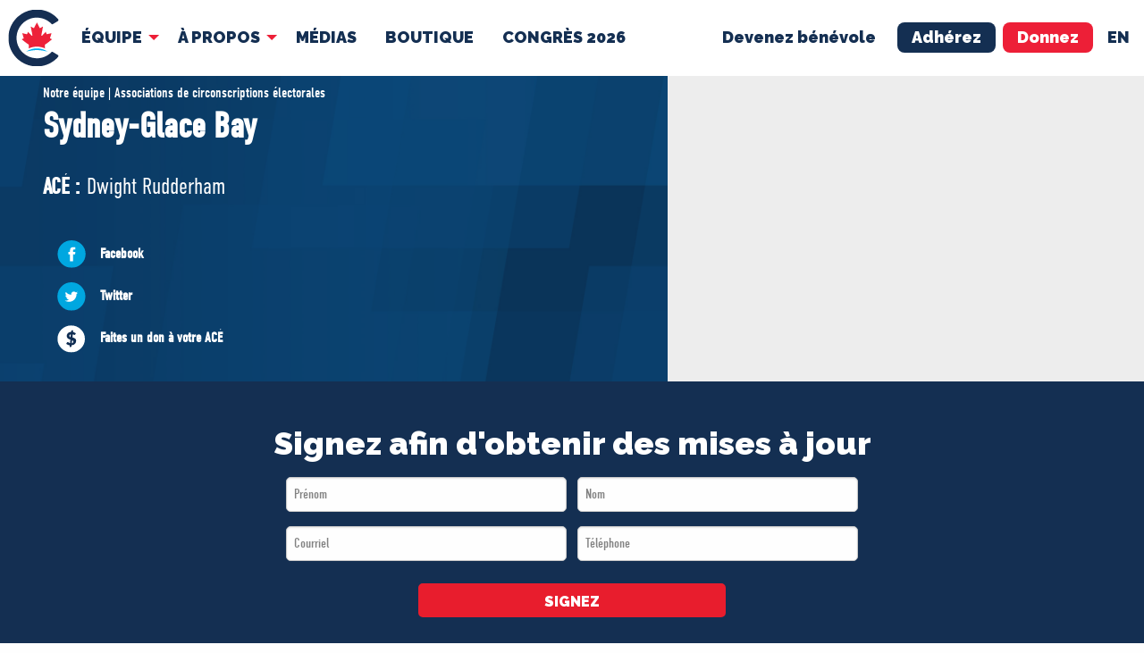

--- FILE ---
content_type: text/html; charset=UTF-8
request_url: https://www.conservateur.ca/eda/sydney-glace-bay/?utm_medium=rss&utm_source=rss&utm_campaign=official-languages-act-a-bill-that-needs-amendments
body_size: 20133
content:
<!doctype html>
<html lang="fr-FR" class="no-js">
<head>
  <meta charset="UTF-8">
<script type="text/javascript">
/* <![CDATA[ */
var gform;gform||(document.addEventListener("gform_main_scripts_loaded",function(){gform.scriptsLoaded=!0}),document.addEventListener("gform/theme/scripts_loaded",function(){gform.themeScriptsLoaded=!0}),window.addEventListener("DOMContentLoaded",function(){gform.domLoaded=!0}),gform={domLoaded:!1,scriptsLoaded:!1,themeScriptsLoaded:!1,isFormEditor:()=>"function"==typeof InitializeEditor,callIfLoaded:function(o){return!(!gform.domLoaded||!gform.scriptsLoaded||!gform.themeScriptsLoaded&&!gform.isFormEditor()||(gform.isFormEditor()&&console.warn("The use of gform.initializeOnLoaded() is deprecated in the form editor context and will be removed in Gravity Forms 3.1."),o(),0))},initializeOnLoaded:function(o){gform.callIfLoaded(o)||(document.addEventListener("gform_main_scripts_loaded",()=>{gform.scriptsLoaded=!0,gform.callIfLoaded(o)}),document.addEventListener("gform/theme/scripts_loaded",()=>{gform.themeScriptsLoaded=!0,gform.callIfLoaded(o)}),window.addEventListener("DOMContentLoaded",()=>{gform.domLoaded=!0,gform.callIfLoaded(o)}))},hooks:{action:{},filter:{}},addAction:function(o,r,e,t){gform.addHook("action",o,r,e,t)},addFilter:function(o,r,e,t){gform.addHook("filter",o,r,e,t)},doAction:function(o){gform.doHook("action",o,arguments)},applyFilters:function(o){return gform.doHook("filter",o,arguments)},removeAction:function(o,r){gform.removeHook("action",o,r)},removeFilter:function(o,r,e){gform.removeHook("filter",o,r,e)},addHook:function(o,r,e,t,n){null==gform.hooks[o][r]&&(gform.hooks[o][r]=[]);var d=gform.hooks[o][r];null==n&&(n=r+"_"+d.length),gform.hooks[o][r].push({tag:n,callable:e,priority:t=null==t?10:t})},doHook:function(r,o,e){var t;if(e=Array.prototype.slice.call(e,1),null!=gform.hooks[r][o]&&((o=gform.hooks[r][o]).sort(function(o,r){return o.priority-r.priority}),o.forEach(function(o){"function"!=typeof(t=o.callable)&&(t=window[t]),"action"==r?t.apply(null,e):e[0]=t.apply(null,e)})),"filter"==r)return e[0]},removeHook:function(o,r,t,n){var e;null!=gform.hooks[o][r]&&(e=(e=gform.hooks[o][r]).filter(function(o,r,e){return!!(null!=n&&n!=o.tag||null!=t&&t!=o.priority)}),gform.hooks[o][r]=e)}});
/* ]]> */
</script>

  <title>Sydney-Glace Bay - Parti conservateur du Canada</title>
  <meta name="viewport" content="width=device-width">
  
<!-- Google Tag Manager -->
<script>(function(w,d,s,l,i){w[l]=w[l]||[];w[l].push({'gtm.start':
new Date().getTime(),event:'gtm.js'});var f=d.getElementsByTagName(s)[0],
j=d.createElement(s),dl=l!='dataLayer'?'&l='+l:'';j.async=true;j.src=
'https://www.googletagmanager.com/gtm.js?id='+i+dl;f.parentNode.insertBefore(j,f);
})(window,document,'script','dataLayer','GTM-W85JXXM');</script>
<!-- End Google Tag Manager -->

<meta name='robots' content='index, follow, max-image-preview:large, max-snippet:-1, max-video-preview:-1' />
	<style>img:is([sizes="auto" i], [sizes^="auto," i]) { contain-intrinsic-size: 3000px 1500px }</style>
	<link rel="alternate" hreflang="en" href="https://www.conservative.ca/eda/sydney-glace-bay/?utm_medium=email&#039;" />
<link rel="alternate" hreflang="fr" href="https://www.conservateur.ca/eda/sydney-glace-bay/?utm_medium=email&#039;" />
<link rel="alternate" hreflang="x-default" href="https://www.conservative.ca/eda/sydney-glace-bay/?utm_medium=email&#039;" />

	<!-- This site is optimized with the Yoast SEO plugin v25.3 - https://yoast.com/wordpress/plugins/seo/ -->
	<link rel="canonical" href="https://www.conservateur.ca/eda/sydney-glace-bay/?utm_medium=email'" />
	<meta property="og:locale" content="fr_FR" />
	<meta property="og:type" content="article" />
	<meta property="og:title" content="Sydney-Glace Bay - Parti conservateur du Canada" />
	<meta property="og:url" content="https://www.conservateur.ca/eda/sydney-glace-bay/?utm_medium=email\\\&#039;" />
	<meta property="og:site_name" content="Parti conservateur du Canada" />
	<meta property="article:publisher" content="https://www.facebook.com/cpcpcc" />
	<meta property="article:modified_time" content="2024-05-24T16:09:12+00:00" />
	<meta property="og:image" content="https://cpcassets.conservative.ca/wp-content/uploads/2023/09/07125248/7a6fef6f832173b.jpg" />
	<meta property="og:image:width" content="1200" />
	<meta property="og:image:height" content="630" />
	<meta property="og:image:type" content="image/jpeg" />
	<meta name="twitter:card" content="summary_large_image" />
	<meta name="twitter:site" content="@CPC_HQ" />
	<script type="application/ld+json" class="yoast-schema-graph">{"@context":"https://schema.org","@graph":[{"@type":"WebPage","@id":"https://www.conservateur.ca/eda/sydney-glace-bay/?utm_medium=email\\\\\\'","url":"https://www.conservateur.ca/eda/sydney-glace-bay/?utm_medium=email\\\\\\'","name":"Sydney-Glace Bay - Parti conservateur du Canada","isPartOf":{"@id":"https://www.conservateur.ca/?utm_content=120230594524460453&utm_medium=paid&utm_source=fb&utm_campaign=120230594277680453/#website"},"datePublished":"2019-06-21T16:45:27+00:00","dateModified":"2024-05-24T16:09:12+00:00","breadcrumb":{"@id":"https://www.conservateur.ca/eda/sydney-glace-bay/?utm_medium=email\\\\\\'#breadcrumb"},"inLanguage":"fr-FR","potentialAction":[{"@type":"ReadAction","target":["https://www.conservateur.ca/eda/sydney-glace-bay/?utm_medium=email\\\\\\'"]}]},{"@type":"BreadcrumbList","@id":"https://www.conservateur.ca/eda/sydney-glace-bay/?utm_medium=email\\\\\\'#breadcrumb","itemListElement":[{"@type":"ListItem","position":1,"name":"Home","item":"https://www.conservateur.ca/?utm_content=National&utm_medium=DISPLAY1&utm_source=Programmatic&utm_campaign=CPCWeek4"},{"@type":"ListItem","position":2,"name":"Sydney-Glace Bay"}]},{"@type":"WebSite","@id":"https://www.conservateur.ca/?utm_content=120230594524460453&utm_medium=paid&utm_source=fb&utm_campaign=120230594277680453/#website","url":"https://www.conservateur.ca/?utm_content=120230594524460453&utm_medium=paid&utm_source=fb&utm_campaign=120230594277680453/","name":"Parti conservateur du Canada","description":"Today’s Conservative Party is a vibrant national organization with strong grassroots support from coast to coast to coast. The Party, its caucus, and its members upholding the proud Canadian Conservative tradition.","potentialAction":[{"@type":"SearchAction","target":{"@type":"EntryPoint","urlTemplate":"https://www.conservateur.ca/?utm_content=120230594524460453&utm_medium=paid&utm_source=fb&utm_campaign=120230594277680453/?s={search_term_string}"},"query-input":{"@type":"PropertyValueSpecification","valueRequired":true,"valueName":"search_term_string"}}],"inLanguage":"fr-FR"}]}</script>
	<!-- / Yoast SEO plugin. -->


<link rel='dns-prefetch' href='//www.conservateur.ca' />
		<!-- This site uses the Google Analytics by MonsterInsights plugin v9.1.0 - Using Analytics tracking - https://www.monsterinsights.com/ -->
							<script src="//www.googletagmanager.com/gtag/js?id=G-9WL9DXL9XW"  data-cfasync="false" data-wpfc-render="false" type="text/javascript" async></script>
			<script data-cfasync="false" data-wpfc-render="false" type="text/javascript">
				var mi_version = '9.1.0';
				var mi_track_user = true;
				var mi_no_track_reason = '';
								var MonsterInsightsDefaultLocations = {"page_location":"https:\/\/www.conservateur.ca\/eda\/sydney-glace-bay\/?utm_medium=email%5C%5C%5C%27%2F&utm_medium=email\\\\%27"};
				if ( typeof MonsterInsightsPrivacyGuardFilter === 'function' ) {
					var MonsterInsightsLocations = (typeof MonsterInsightsExcludeQuery === 'object') ? MonsterInsightsPrivacyGuardFilter( MonsterInsightsExcludeQuery ) : MonsterInsightsPrivacyGuardFilter( MonsterInsightsDefaultLocations );
				} else {
					var MonsterInsightsLocations = (typeof MonsterInsightsExcludeQuery === 'object') ? MonsterInsightsExcludeQuery : MonsterInsightsDefaultLocations;
				}

								var disableStrs = [
										'ga-disable-G-9WL9DXL9XW',
									];

				/* Function to detect opted out users */
				function __gtagTrackerIsOptedOut() {
					for (var index = 0; index < disableStrs.length; index++) {
						if (document.cookie.indexOf(disableStrs[index] + '=true') > -1) {
							return true;
						}
					}

					return false;
				}

				/* Disable tracking if the opt-out cookie exists. */
				if (__gtagTrackerIsOptedOut()) {
					for (var index = 0; index < disableStrs.length; index++) {
						window[disableStrs[index]] = true;
					}
				}

				/* Opt-out function */
				function __gtagTrackerOptout() {
					for (var index = 0; index < disableStrs.length; index++) {
						document.cookie = disableStrs[index] + '=true; expires=Thu, 31 Dec 2099 23:59:59 UTC; path=/';
						window[disableStrs[index]] = true;
					}
				}

				if ('undefined' === typeof gaOptout) {
					function gaOptout() {
						__gtagTrackerOptout();
					}
				}
								window.dataLayer = window.dataLayer || [];

				window.MonsterInsightsDualTracker = {
					helpers: {},
					trackers: {},
				};
				if (mi_track_user) {
					function __gtagDataLayer() {
						dataLayer.push(arguments);
					}

					function __gtagTracker(type, name, parameters) {
						if (!parameters) {
							parameters = {};
						}

						if (parameters.send_to) {
							__gtagDataLayer.apply(null, arguments);
							return;
						}

						if (type === 'event') {
														parameters.send_to = monsterinsights_frontend.v4_id;
							var hookName = name;
							if (typeof parameters['event_category'] !== 'undefined') {
								hookName = parameters['event_category'] + ':' + name;
							}

							if (typeof MonsterInsightsDualTracker.trackers[hookName] !== 'undefined') {
								MonsterInsightsDualTracker.trackers[hookName](parameters);
							} else {
								__gtagDataLayer('event', name, parameters);
							}
							
						} else {
							__gtagDataLayer.apply(null, arguments);
						}
					}

					__gtagTracker('js', new Date());
					__gtagTracker('set', {
						'developer_id.dZGIzZG': true,
											});
					if ( MonsterInsightsLocations.page_location ) {
						__gtagTracker('set', MonsterInsightsLocations);
					}
										__gtagTracker('config', 'G-9WL9DXL9XW', {"forceSSL":"true"} );
															window.gtag = __gtagTracker;										(function () {
						/* https://developers.google.com/analytics/devguides/collection/analyticsjs/ */
						/* ga and __gaTracker compatibility shim. */
						var noopfn = function () {
							return null;
						};
						var newtracker = function () {
							return new Tracker();
						};
						var Tracker = function () {
							return null;
						};
						var p = Tracker.prototype;
						p.get = noopfn;
						p.set = noopfn;
						p.send = function () {
							var args = Array.prototype.slice.call(arguments);
							args.unshift('send');
							__gaTracker.apply(null, args);
						};
						var __gaTracker = function () {
							var len = arguments.length;
							if (len === 0) {
								return;
							}
							var f = arguments[len - 1];
							if (typeof f !== 'object' || f === null || typeof f.hitCallback !== 'function') {
								if ('send' === arguments[0]) {
									var hitConverted, hitObject = false, action;
									if ('event' === arguments[1]) {
										if ('undefined' !== typeof arguments[3]) {
											hitObject = {
												'eventAction': arguments[3],
												'eventCategory': arguments[2],
												'eventLabel': arguments[4],
												'value': arguments[5] ? arguments[5] : 1,
											}
										}
									}
									if ('pageview' === arguments[1]) {
										if ('undefined' !== typeof arguments[2]) {
											hitObject = {
												'eventAction': 'page_view',
												'page_path': arguments[2],
											}
										}
									}
									if (typeof arguments[2] === 'object') {
										hitObject = arguments[2];
									}
									if (typeof arguments[5] === 'object') {
										Object.assign(hitObject, arguments[5]);
									}
									if ('undefined' !== typeof arguments[1].hitType) {
										hitObject = arguments[1];
										if ('pageview' === hitObject.hitType) {
											hitObject.eventAction = 'page_view';
										}
									}
									if (hitObject) {
										action = 'timing' === arguments[1].hitType ? 'timing_complete' : hitObject.eventAction;
										hitConverted = mapArgs(hitObject);
										__gtagTracker('event', action, hitConverted);
									}
								}
								return;
							}

							function mapArgs(args) {
								var arg, hit = {};
								var gaMap = {
									'eventCategory': 'event_category',
									'eventAction': 'event_action',
									'eventLabel': 'event_label',
									'eventValue': 'event_value',
									'nonInteraction': 'non_interaction',
									'timingCategory': 'event_category',
									'timingVar': 'name',
									'timingValue': 'value',
									'timingLabel': 'event_label',
									'page': 'page_path',
									'location': 'page_location',
									'title': 'page_title',
									'referrer' : 'page_referrer',
								};
								for (arg in args) {
																		if (!(!args.hasOwnProperty(arg) || !gaMap.hasOwnProperty(arg))) {
										hit[gaMap[arg]] = args[arg];
									} else {
										hit[arg] = args[arg];
									}
								}
								return hit;
							}

							try {
								f.hitCallback();
							} catch (ex) {
							}
						};
						__gaTracker.create = newtracker;
						__gaTracker.getByName = newtracker;
						__gaTracker.getAll = function () {
							return [];
						};
						__gaTracker.remove = noopfn;
						__gaTracker.loaded = true;
						window['__gaTracker'] = __gaTracker;
					})();
									} else {
										console.log("");
					(function () {
						function __gtagTracker() {
							return null;
						}

						window['__gtagTracker'] = __gtagTracker;
						window['gtag'] = __gtagTracker;
					})();
									}
			</script>
				<!-- / Google Analytics by MonsterInsights -->
			<script data-cfasync="false" data-wpfc-render="false" type="text/javascript">
		if (window.hasOwnProperty('MonsterInsightsDualTracker')){
			window.MonsterInsightsDualTracker.trackers['form:impression'] = function (parameters) {
				__gtagDataLayer('event', 'form_impression', {
					form_id: parameters.event_label,
					content_type: 'form',
					non_interaction: true,
					send_to: parameters.send_to,
				});
			};

			window.MonsterInsightsDualTracker.trackers['form:conversion'] = function (parameters) {
				__gtagDataLayer('event', 'generate_lead', {
					form_id: parameters.event_label,
					send_to: parameters.send_to,
				});
			};
		}
	</script>
	<link rel='stylesheet' id='child_style-css' href='https://www.conservateur.ca/wp-content/themes/conservative-child/style.css' type='text/css' media='all' />
<link rel='stylesheet' id='vendor_foundation-css' href='https://www.conservateur.ca/wp-content/themes/conservative/foundation.css' type='text/css' media='all' />
<link rel='stylesheet' id='icons-css' href='https://www.conservateur.ca/wp-content/themes/conservative/style-icons.css' type='text/css' media='all' />
<link rel='stylesheet' id='slick-css' href='https://www.conservateur.ca/wp-content/themes/conservative/js/vendor/slick/slick.css' type='text/css' media='all' />
<link rel='stylesheet' id='style-css' href='https://www.conservateur.ca/wp-content/themes/conservative/style.css' type='text/css' media='all' />
<link rel='stylesheet' id='wp-block-library-css' href='https://www.conservateur.ca/wp-content/plugins/gutenberg/build/block-library/style.css' type='text/css' media='all' />
<style id='classic-theme-styles-inline-css' type='text/css'>
/*! This file is auto-generated */
.wp-block-button__link{color:#fff;background-color:#32373c;border-radius:9999px;box-shadow:none;text-decoration:none;padding:calc(.667em + 2px) calc(1.333em + 2px);font-size:1.125em}.wp-block-file__button{background:#32373c;color:#fff;text-decoration:none}
</style>
<link rel='stylesheet' id='dashicons-css' href='https://www.conservateur.ca/wp-includes/css/dashicons.min.css' type='text/css' media='all' />
<link rel='stylesheet' id='wp-components-css' href='https://www.conservateur.ca/wp-content/plugins/gutenberg/build/components/style.css' type='text/css' media='all' />
<link rel='stylesheet' id='wp-preferences-css' href='https://www.conservateur.ca/wp-content/plugins/gutenberg/build/preferences/style.css' type='text/css' media='all' />
<link rel='stylesheet' id='wp-block-editor-css' href='https://www.conservateur.ca/wp-content/plugins/gutenberg/build/block-editor/style.css' type='text/css' media='all' />
<link rel='stylesheet' id='popup-maker-block-library-style-css' href='https://www.conservateur.ca/wp-content/plugins/popup-maker/dist/packages/block-library-style.css' type='text/css' media='all' />
<style id='global-styles-inline-css' type='text/css'>
:root{--wp--preset--aspect-ratio--square: 1;--wp--preset--aspect-ratio--4-3: 4/3;--wp--preset--aspect-ratio--3-4: 3/4;--wp--preset--aspect-ratio--3-2: 3/2;--wp--preset--aspect-ratio--2-3: 2/3;--wp--preset--aspect-ratio--16-9: 16/9;--wp--preset--aspect-ratio--9-16: 9/16;--wp--preset--color--black: #000000;--wp--preset--color--cyan-bluish-gray: #abb8c3;--wp--preset--color--white: #ffffff;--wp--preset--color--pale-pink: #f78da7;--wp--preset--color--vivid-red: #cf2e2e;--wp--preset--color--luminous-vivid-orange: #ff6900;--wp--preset--color--luminous-vivid-amber: #fcb900;--wp--preset--color--light-green-cyan: #7bdcb5;--wp--preset--color--vivid-green-cyan: #00d084;--wp--preset--color--pale-cyan-blue: #8ed1fc;--wp--preset--color--vivid-cyan-blue: #0693e3;--wp--preset--color--vivid-purple: #9b51e0;--wp--preset--gradient--vivid-cyan-blue-to-vivid-purple: linear-gradient(135deg,rgb(6,147,227) 0%,rgb(155,81,224) 100%);--wp--preset--gradient--light-green-cyan-to-vivid-green-cyan: linear-gradient(135deg,rgb(122,220,180) 0%,rgb(0,208,130) 100%);--wp--preset--gradient--luminous-vivid-amber-to-luminous-vivid-orange: linear-gradient(135deg,rgb(252,185,0) 0%,rgb(255,105,0) 100%);--wp--preset--gradient--luminous-vivid-orange-to-vivid-red: linear-gradient(135deg,rgb(255,105,0) 0%,rgb(207,46,46) 100%);--wp--preset--gradient--very-light-gray-to-cyan-bluish-gray: linear-gradient(135deg,rgb(238,238,238) 0%,rgb(169,184,195) 100%);--wp--preset--gradient--cool-to-warm-spectrum: linear-gradient(135deg,rgb(74,234,220) 0%,rgb(151,120,209) 20%,rgb(207,42,186) 40%,rgb(238,44,130) 60%,rgb(251,105,98) 80%,rgb(254,248,76) 100%);--wp--preset--gradient--blush-light-purple: linear-gradient(135deg,rgb(255,206,236) 0%,rgb(152,150,240) 100%);--wp--preset--gradient--blush-bordeaux: linear-gradient(135deg,rgb(254,205,165) 0%,rgb(254,45,45) 50%,rgb(107,0,62) 100%);--wp--preset--gradient--luminous-dusk: linear-gradient(135deg,rgb(255,203,112) 0%,rgb(199,81,192) 50%,rgb(65,88,208) 100%);--wp--preset--gradient--pale-ocean: linear-gradient(135deg,rgb(255,245,203) 0%,rgb(182,227,212) 50%,rgb(51,167,181) 100%);--wp--preset--gradient--electric-grass: linear-gradient(135deg,rgb(202,248,128) 0%,rgb(113,206,126) 100%);--wp--preset--gradient--midnight: linear-gradient(135deg,rgb(2,3,129) 0%,rgb(40,116,252) 100%);--wp--preset--font-size--small: 13px;--wp--preset--font-size--medium: 20px;--wp--preset--font-size--large: 36px;--wp--preset--font-size--x-large: 42px;--wp--preset--spacing--20: 0.44rem;--wp--preset--spacing--30: 0.67rem;--wp--preset--spacing--40: 1rem;--wp--preset--spacing--50: 1.5rem;--wp--preset--spacing--60: 2.25rem;--wp--preset--spacing--70: 3.38rem;--wp--preset--spacing--80: 5.06rem;--wp--preset--shadow--natural: 6px 6px 9px rgba(0, 0, 0, 0.2);--wp--preset--shadow--deep: 12px 12px 50px rgba(0, 0, 0, 0.4);--wp--preset--shadow--sharp: 6px 6px 0px rgba(0, 0, 0, 0.2);--wp--preset--shadow--outlined: 6px 6px 0px -3px rgb(255, 255, 255), 6px 6px rgb(0, 0, 0);--wp--preset--shadow--crisp: 6px 6px 0px rgb(0, 0, 0);}:where(.is-layout-flex){gap: 0.5em;}:where(.is-layout-grid){gap: 0.5em;}body .is-layout-flex{display: flex;}.is-layout-flex{flex-wrap: wrap;align-items: center;}.is-layout-flex > :is(*, div){margin: 0;}body .is-layout-grid{display: grid;}.is-layout-grid > :is(*, div){margin: 0;}:where(.wp-block-columns.is-layout-flex){gap: 2em;}:where(.wp-block-columns.is-layout-grid){gap: 2em;}:where(.wp-block-post-template.is-layout-flex){gap: 1.25em;}:where(.wp-block-post-template.is-layout-grid){gap: 1.25em;}.has-black-color{color: var(--wp--preset--color--black) !important;}.has-cyan-bluish-gray-color{color: var(--wp--preset--color--cyan-bluish-gray) !important;}.has-white-color{color: var(--wp--preset--color--white) !important;}.has-pale-pink-color{color: var(--wp--preset--color--pale-pink) !important;}.has-vivid-red-color{color: var(--wp--preset--color--vivid-red) !important;}.has-luminous-vivid-orange-color{color: var(--wp--preset--color--luminous-vivid-orange) !important;}.has-luminous-vivid-amber-color{color: var(--wp--preset--color--luminous-vivid-amber) !important;}.has-light-green-cyan-color{color: var(--wp--preset--color--light-green-cyan) !important;}.has-vivid-green-cyan-color{color: var(--wp--preset--color--vivid-green-cyan) !important;}.has-pale-cyan-blue-color{color: var(--wp--preset--color--pale-cyan-blue) !important;}.has-vivid-cyan-blue-color{color: var(--wp--preset--color--vivid-cyan-blue) !important;}.has-vivid-purple-color{color: var(--wp--preset--color--vivid-purple) !important;}.has-black-background-color{background-color: var(--wp--preset--color--black) !important;}.has-cyan-bluish-gray-background-color{background-color: var(--wp--preset--color--cyan-bluish-gray) !important;}.has-white-background-color{background-color: var(--wp--preset--color--white) !important;}.has-pale-pink-background-color{background-color: var(--wp--preset--color--pale-pink) !important;}.has-vivid-red-background-color{background-color: var(--wp--preset--color--vivid-red) !important;}.has-luminous-vivid-orange-background-color{background-color: var(--wp--preset--color--luminous-vivid-orange) !important;}.has-luminous-vivid-amber-background-color{background-color: var(--wp--preset--color--luminous-vivid-amber) !important;}.has-light-green-cyan-background-color{background-color: var(--wp--preset--color--light-green-cyan) !important;}.has-vivid-green-cyan-background-color{background-color: var(--wp--preset--color--vivid-green-cyan) !important;}.has-pale-cyan-blue-background-color{background-color: var(--wp--preset--color--pale-cyan-blue) !important;}.has-vivid-cyan-blue-background-color{background-color: var(--wp--preset--color--vivid-cyan-blue) !important;}.has-vivid-purple-background-color{background-color: var(--wp--preset--color--vivid-purple) !important;}.has-black-border-color{border-color: var(--wp--preset--color--black) !important;}.has-cyan-bluish-gray-border-color{border-color: var(--wp--preset--color--cyan-bluish-gray) !important;}.has-white-border-color{border-color: var(--wp--preset--color--white) !important;}.has-pale-pink-border-color{border-color: var(--wp--preset--color--pale-pink) !important;}.has-vivid-red-border-color{border-color: var(--wp--preset--color--vivid-red) !important;}.has-luminous-vivid-orange-border-color{border-color: var(--wp--preset--color--luminous-vivid-orange) !important;}.has-luminous-vivid-amber-border-color{border-color: var(--wp--preset--color--luminous-vivid-amber) !important;}.has-light-green-cyan-border-color{border-color: var(--wp--preset--color--light-green-cyan) !important;}.has-vivid-green-cyan-border-color{border-color: var(--wp--preset--color--vivid-green-cyan) !important;}.has-pale-cyan-blue-border-color{border-color: var(--wp--preset--color--pale-cyan-blue) !important;}.has-vivid-cyan-blue-border-color{border-color: var(--wp--preset--color--vivid-cyan-blue) !important;}.has-vivid-purple-border-color{border-color: var(--wp--preset--color--vivid-purple) !important;}.has-vivid-cyan-blue-to-vivid-purple-gradient-background{background: var(--wp--preset--gradient--vivid-cyan-blue-to-vivid-purple) !important;}.has-light-green-cyan-to-vivid-green-cyan-gradient-background{background: var(--wp--preset--gradient--light-green-cyan-to-vivid-green-cyan) !important;}.has-luminous-vivid-amber-to-luminous-vivid-orange-gradient-background{background: var(--wp--preset--gradient--luminous-vivid-amber-to-luminous-vivid-orange) !important;}.has-luminous-vivid-orange-to-vivid-red-gradient-background{background: var(--wp--preset--gradient--luminous-vivid-orange-to-vivid-red) !important;}.has-very-light-gray-to-cyan-bluish-gray-gradient-background{background: var(--wp--preset--gradient--very-light-gray-to-cyan-bluish-gray) !important;}.has-cool-to-warm-spectrum-gradient-background{background: var(--wp--preset--gradient--cool-to-warm-spectrum) !important;}.has-blush-light-purple-gradient-background{background: var(--wp--preset--gradient--blush-light-purple) !important;}.has-blush-bordeaux-gradient-background{background: var(--wp--preset--gradient--blush-bordeaux) !important;}.has-luminous-dusk-gradient-background{background: var(--wp--preset--gradient--luminous-dusk) !important;}.has-pale-ocean-gradient-background{background: var(--wp--preset--gradient--pale-ocean) !important;}.has-electric-grass-gradient-background{background: var(--wp--preset--gradient--electric-grass) !important;}.has-midnight-gradient-background{background: var(--wp--preset--gradient--midnight) !important;}.has-small-font-size{font-size: var(--wp--preset--font-size--small) !important;}.has-medium-font-size{font-size: var(--wp--preset--font-size--medium) !important;}.has-large-font-size{font-size: var(--wp--preset--font-size--large) !important;}.has-x-large-font-size{font-size: var(--wp--preset--font-size--x-large) !important;}
:where(.wp-block-columns.is-layout-flex){gap: 2em;}:where(.wp-block-columns.is-layout-grid){gap: 2em;}
:root :where(.wp-block-pullquote){font-size: 1.5em;line-height: 1.6;}
:where(.wp-block-post-template.is-layout-flex){gap: 1.25em;}:where(.wp-block-post-template.is-layout-grid){gap: 1.25em;}
:where(.wp-block-term-template.is-layout-flex){gap: 1.25em;}:where(.wp-block-term-template.is-layout-grid){gap: 1.25em;}
</style>
<script type="text/javascript" src="https://www.conservateur.ca/wp-content/plugins/google-analytics-premium/assets/js/frontend-gtag.js" id="monsterinsights-frontend-script-js" async="async" data-wp-strategy="async"></script>
<script data-cfasync="false" data-wpfc-render="false" type="text/javascript" id='monsterinsights-frontend-script-js-extra'>/* <![CDATA[ */
var monsterinsights_frontend = {"js_events_tracking":"true","download_extensions":"doc,pdf,ppt,zip,xls,docx,pptx,xlsx","inbound_paths":"[]","home_url":"https:\/\/www.conservateur.ca?utm_medium=email\\\\\\'","hash_tracking":"false","v4_id":"G-9WL9DXL9XW"};/* ]]> */
</script>
<script type="text/javascript" src="https://www.conservateur.ca/wp-content/plugins/cpc_console/console.js" id="sub-js"></script>
<script type="text/javascript" id="wpml-xdomain-data-js-extra">
/* <![CDATA[ */
var wpml_xdomain_data = {"css_selector":"wpml-ls-item","ajax_url":"https:\/\/www.conservateur.ca\/wp-admin\/admin-ajax.php","current_lang":"fr","_nonce":"aa95ee5aa3"};
/* ]]> */
</script>
<script type="text/javascript" src="https://www.conservateur.ca/wp-content/plugins/sitepress-multilingual-cms/res/js/xdomain-data.js" id="wpml-xdomain-data-js" defer="defer" data-wp-strategy="defer"></script>
<link rel="https://api.w.org/" href="https://www.conservateur.ca/wp-json?utm_medium=email&#039;/" /><link rel="alternate" title="JSON" type="application/json" href="https://www.conservateur.ca/wp-json?utm_medium=email&#039;/wp/v2/eda/21980" /><link rel='shortlink' href='https://www.conservateur.ca/?p=21980&#038;utm_medium=email&#039;' />
<link rel="alternate" title="oEmbed (JSON)" type="application/json+oembed" href="https://www.conservateur.ca/wp-json?utm_medium=email%5C%5C%5C%27%2Foembed%2F1.0%2Fembed&#038;url=https%3A%2F%2Fwww.conservateur.ca%2Feda%2Fsydney-glace-bay%2F%3Futm_medium%3Demail%5C%5C%5C%27" />
<link rel="alternate" title="oEmbed (XML)" type="text/xml+oembed" href="https://www.conservateur.ca/wp-json?utm_medium=email%5C%5C%5C%27%2Foembed%2F1.0%2Fembed&#038;url=https%3A%2F%2Fwww.conservateur.ca%2Feda%2Fsydney-glace-bay%2F%3Futm_medium%3Demail%5C%5C%5C%27&#038;format=xml" />

		<!-- MonsterInsights Form Tracking -->
		<script data-cfasync="false" data-wpfc-render="false" type="text/javascript">
			function monsterinsights_forms_record_impression(event) {
				monsterinsights_add_bloom_forms_ids();
				var monsterinsights_forms = document.getElementsByTagName("form");
				var monsterinsights_forms_i;
				for (monsterinsights_forms_i = 0; monsterinsights_forms_i < monsterinsights_forms.length; monsterinsights_forms_i++) {
					var monsterinsights_form_id = monsterinsights_forms[monsterinsights_forms_i].getAttribute("id");
					var skip_conversion = false;
					/* Check to see if it's contact form 7 if the id isn't set */
					if (!monsterinsights_form_id) {
						monsterinsights_form_id = monsterinsights_forms[monsterinsights_forms_i].parentElement.getAttribute("id");
						if (monsterinsights_form_id && monsterinsights_form_id.lastIndexOf('wpcf7-f', 0) === 0) {
							/* If so, let's grab that and set it to be the form's ID*/
							var tokens = monsterinsights_form_id.split('-').slice(0, 2);
							var result = tokens.join('-');
							monsterinsights_forms[monsterinsights_forms_i].setAttribute("id", result);/* Now we can do just what we did above */
							monsterinsights_form_id = monsterinsights_forms[monsterinsights_forms_i].getAttribute("id");
						} else {
							monsterinsights_form_id = false;
						}
					}

					/* Check if it's Ninja Forms & id isn't set. */
					if (!monsterinsights_form_id && monsterinsights_forms[monsterinsights_forms_i].parentElement.className.indexOf('nf-form-layout') >= 0) {
						monsterinsights_form_id = monsterinsights_forms[monsterinsights_forms_i].parentElement.parentElement.parentElement.getAttribute('id');
						if (monsterinsights_form_id && 0 === monsterinsights_form_id.lastIndexOf('nf-form-', 0)) {
							/* If so, let's grab that and set it to be the form's ID*/
							tokens = monsterinsights_form_id.split('-').slice(0, 3);
							result = tokens.join('-');
							monsterinsights_forms[monsterinsights_forms_i].setAttribute('id', result);
							/* Now we can do just what we did above */
							monsterinsights_form_id = monsterinsights_forms[monsterinsights_forms_i].getAttribute('id');
							skip_conversion = true;
						}
					}

					if (monsterinsights_form_id && monsterinsights_form_id !== 'commentform' && monsterinsights_form_id !== 'adminbar-search') {
						__gtagTracker('event', 'impression', {
							event_category: 'form',
							event_label: monsterinsights_form_id,
							value: 1,
							non_interaction: true
						});

						/* If a WPForms Form, we can use custom tracking */
						if (monsterinsights_form_id && 0 === monsterinsights_form_id.lastIndexOf('wpforms-form-', 0)) {
							continue;
						}

						/* Formiddable Forms, use custom tracking */
						if (monsterinsights_forms_has_class(monsterinsights_forms[monsterinsights_forms_i], 'frm-show-form')) {
							continue;
						}

						/* If a Gravity Form, we can use custom tracking */
						if (monsterinsights_form_id && 0 === monsterinsights_form_id.lastIndexOf('gform_', 0)) {
							continue;
						}

						/* If Ninja forms, we use custom conversion tracking */
						if (skip_conversion) {
							continue;
						}

						var custom_conversion_mi_forms = false;
						if (custom_conversion_mi_forms) {
							continue;
						}

						if (window.jQuery) {
							(function (form_id) {
								jQuery(document).ready(function () {
									jQuery('#' + form_id).on('submit', monsterinsights_forms_record_conversion);
								});
							})(monsterinsights_form_id);
						} else {
							var __gaFormsTrackerWindow = window;
							if (__gaFormsTrackerWindow.addEventListener) {
								document.getElementById(monsterinsights_form_id).addEventListener("submit", monsterinsights_forms_record_conversion, false);
							} else {
								if (__gaFormsTrackerWindow.attachEvent) {
									document.getElementById(monsterinsights_form_id).attachEvent("onsubmit", monsterinsights_forms_record_conversion);
								}
							}
						}

					} else {
						continue;
					}
				}
			}

			function monsterinsights_forms_has_class(element, className) {
				return (' ' + element.className + ' ').indexOf(' ' + className + ' ') > -1;
			}

			function monsterinsights_forms_record_conversion(event) {
				var monsterinsights_form_conversion_id = event.target.id;
				var monsterinsights_form_action = event.target.getAttribute("miforms-action");
				if (monsterinsights_form_conversion_id && !monsterinsights_form_action) {
					document.getElementById(monsterinsights_form_conversion_id).setAttribute("miforms-action", "submitted");
					__gtagTracker('event', 'conversion', {
						event_category: 'form',
						event_label: monsterinsights_form_conversion_id,
						value: 1,
					});
				}
			}

			/* Attach the events to all clicks in the document after page and GA has loaded */
			function monsterinsights_forms_load() {
				if (typeof (__gtagTracker) !== 'undefined' && __gtagTracker) {
					var __gtagFormsTrackerWindow = window;
					if (__gtagFormsTrackerWindow.addEventListener) {
						__gtagFormsTrackerWindow.addEventListener("load", monsterinsights_forms_record_impression, false);
					} else {
						if (__gtagFormsTrackerWindow.attachEvent) {
							__gtagFormsTrackerWindow.attachEvent("onload", monsterinsights_forms_record_impression);
						}
					}
				} else {
					setTimeout(monsterinsights_forms_load, 200);
				}
			}

			/* Custom Ninja Forms impression tracking */
			if (window.jQuery) {
				jQuery(document).on('nfFormReady', function (e, layoutView) {
					var label = layoutView.el;
					label = label.substring(1, label.length);
					label = label.split('-').slice(0, 3).join('-');
					__gtagTracker('event', 'impression', {
						event_category: 'form',
						event_label: label,
						value: 1,
						non_interaction: true
					});
				});
			}

			/* Custom Bloom Form tracker */
			function monsterinsights_add_bloom_forms_ids() {
				var bloom_forms = document.querySelectorAll('.et_bloom_form_content form');
				if (bloom_forms.length > 0) {
					for (var i = 0; i < bloom_forms.length; i++) {
						if ('' === bloom_forms[i].id) {
							var form_parent_root = monsterinsights_find_parent_with_class(bloom_forms[i], 'et_bloom_optin');
							if (form_parent_root) {
								var classes = form_parent_root.className.split(' ');
								for (var j = 0; j < classes.length; ++j) {
									if (0 === classes[j].indexOf('et_bloom_optin')) {
										bloom_forms[i].id = classes[j];
									}
								}
							}
						}
					}
				}
			}

			function monsterinsights_find_parent_with_class(element, className) {
				if (element.parentNode && '' !== className) {
					if (element.parentNode.className.indexOf(className) >= 0) {
						return element.parentNode;
					} else {
						return monsterinsights_find_parent_with_class(element.parentNode, className);
					}
				}
				return false;
			}

			monsterinsights_forms_load();
		</script>
		<!-- End MonsterInsights Form Tracking -->
		
<link rel="icon" href="https://cpcassets.conservative.ca/wp-content/uploads/2023/09/07122547/73eb4ddcd99c900-32x32.png" sizes="32x32" />
<link rel="icon" href="https://cpcassets.conservative.ca/wp-content/uploads/2023/09/07122547/73eb4ddcd99c900-192x192.png" sizes="192x192" />
<link rel="apple-touch-icon" href="https://cpcassets.conservative.ca/wp-content/uploads/2023/09/07122547/73eb4ddcd99c900-180x180.png" />
<meta name="msapplication-TileImage" content="https://cpcassets.conservative.ca/wp-content/uploads/2023/09/07122547/73eb4ddcd99c900-270x270.png" />
		<style type="text/css" id="wp-custom-css">
			div#gfield_instruction_186_19 {
    display: none;
}

div#gfield_instruction_7_19 {
    display: none;
}

div#gfield_instruction_495_19 {
    display: none;
}

div#gfield_instruction_183_18, div#gfield_instruction_229_18 {
    display: none;
}		</style>
		<noscript><style id="rocket-lazyload-nojs-css">.rll-youtube-player, [data-lazy-src]{display:none !important;}</style></noscript>  <link rel="preconnect" href="https://fonts.googleapis.com">
  <link rel="preconnect" href="https://fonts.gstatic.com" crossorigin>
  <link href="https://fonts.googleapis.com/css2?family=Raleway:wght@900&display=swap" rel="stylesheet">
  <link href='https://fonts.googleapis.com/css?family=Raleway' rel='stylesheet'>
  <link rel=preload href="fonts/Lato-Regular.woff2">
  <link rel=preload href="fonts/Lato-Black.woff2">
  <link rel=preload href="fonts/Lato-Bold.woff2">
  <link rel="preconnect" href="https://fonts.googleapis.com">
  <link rel="preconnect" href="https://fonts.gstatic.com" crossorigin>
  <link href="https://fonts.googleapis.com/css2?family=Montserrat:wght@400;700&display=swap" rel="stylesheet"> 
  <link rel="stylesheet" href="https://use.typekit.net/pyw1zlw.css">
  <link rel="stylesheet" href="https://use.typekit.net/jqi1ngj.css">
  <link rel="stylesheet" href="https://use.typekit.net/rin0rcc.css">
  <script> (function(w,d,t,r,u) { var f,n,i; w[u]=w[u]||[],f=function() { var o={ti:"136025331", enableAutoSpaTracking: true}; o.q=w[u],w[u]=new UET(o),w[u].push("pageLoad") }, n=d.createElement(t),n.src=r,n.async=1,n.onload=n.onreadystatechange=function() { var s=this.readyState; s&&s!=="loaded"&&s!=="complete"||(f(),n.onload=n.onreadystatechange=null) }, i=d.getElementsByTagName(t)[0],i.parentNode.insertBefore(n,i) }) (window,document,"script","//bat.bing.com/bat.js","uetq"); </script>
  <script async src="https://www.googletagmanager.com/gtag/js?id=AW-390561716"></script>
  <script>
    window.dataLayer = window.dataLayer || [];
    function gtag(){dataLayer.push(arguments);}
    gtag('js', new Date());
    gtag('config', 'AW-390561716');
  </script>
  <script> 
    function uet_report_conversion() { window.uetq = window.uetq || []; window.uetq.push('event', 'add_to_cart', {"revenue_value":1,"currency":"USD"}); }
  </script>
  <script>
    function gtag_report_conversion(url) {
      var callback = function () {
        if (typeof(url) != 'undefined') {
          window.location = url;
        }
      };
      gtag('event', 'conversion', {
        'send_to': 'AW-390561716/BNj8COqzpZIYELT_nboB',
        'event_callback': callback
      });
      return false;
    }
  </script>
  <script>
    function reportConversions() {
      gtag_report_conversion();
      uet_report_conversion();
    }
    setTimeout("reportConversions()",60000);
  </script>
  <!-- Facebook Pixel Code -->
  <script>
    !function(f,b,e,v,n,t,s)
    {if(f.fbq)return;n=f.fbq=function(){n.callMethod?
    n.callMethod.apply(n,arguments):n.queue.push(arguments)};
    if(!f._fbq)f._fbq=n;n.push=n;n.loaded=!0;n.version='2.0';
    n.queue=[];t=b.createElement(e);t.async=!0;
    t.src=v;s=b.getElementsByTagName(e)[0];
    s.parentNode.insertBefore(t,s)}(window, document,'script',
      'https://connect.facebook.net/en_US/fbevents.js');
    fbq('init', '2922443954692440');
    fbq('track', 'PageView');
  </script>
  <noscript><img height="1" width="1" style="display:none"
    src="https://www.facebook.com/tr?id=2922443954692440&ev=PageView&noscript=1"
    /></noscript>
    <!-- End Facebook Pixel Code -->
    <!-- Google tag (gtag.js) Ads account--> <script async src="https://www.googletagmanager.com/gtag/js?id=AW-990937846"></script> <script> window.dataLayer = window.dataLayer || []; function gtag(){dataLayer.push(arguments);} gtag('js', new Date()); gtag('config', 'AW-990937846'); </script> 

    <!-- Google tag (gtag.js) LEADER ACCOUNT -->
    <script async src="https://www.googletagmanager.com/gtag/js?id=AW-11028676851"></script>
    <script>
      window.dataLayer = window.dataLayer || [];
      function gtag(){dataLayer.push(arguments);}
      gtag('js', new Date());
      gtag('config', 'AW-11028676851');
    </script>

    <!-- Meta Pixel Code  LEADER Account-->
<script>
!function(f,b,e,v,n,t,s)
{if(f.fbq)return;n=f.fbq=function(){n.callMethod?
n.callMethod.apply(n,arguments):n.queue.push(arguments)};
if(!f._fbq)f._fbq=n;n.push=n;n.loaded=!0;n.version='2.0';
n.queue=[];t=b.createElement(e);t.async=!0;
t.src=v;s=b.getElementsByTagName(e)[0];
s.parentNode.insertBefore(t,s)}(window, document,'script',
'https://connect.facebook.net/en_US/fbevents.js');
fbq('init', '2159789900915918');
fbq('track', 'PageView');
</script>
<noscript><img height="1" width="1" style="display:none"
src="https://www.facebook.com/tr?id=2159789900915918&ev=PageView&noscript=1"
/></noscript>
<!-- End Meta Pixel Code -->
  </head>
  <body class="wp-singular eda-template-default single single-eda postid-21980 wp-theme-conservative wp-child-theme-conservative-child contentpage contentpage--single contentpage--singular">
        <header class="site-header ">
                  <div class="grid-container full lower-header" style="height:100%">
<!--        <div class="snowey"> -->
<!--            <div class="snow1"></div>-->
<!--            <div class="snow2"></div>-->
<!--            <div class="snow3"></div>-->
<!--        </div>-->
       <div class="grid-x " style="height:100%;">
        <div class="large-5"><ul data-dropdown-menu class="menu main-menu align-center align-middle dropdown"><li class="main-logo"><a href="https://www.conservateur.ca/?utm_medium=email&#039;"><img src="data:image/svg+xml,%3Csvg%20xmlns='http://www.w3.org/2000/svg'%20viewBox='0%200%200%200'%3E%3C/svg%3E" alt="Parti conservateur du Canada" data-lazy-src="https://cpcassets.conservative.ca/social-icons/conservative-logo-Dark_Blue.svg"><noscript><img src="https://cpcassets.conservative.ca/social-icons/conservative-logo-Dark_Blue.svg" alt="Parti conservateur du Canada"></noscript></a></li><li class="nav__item  nav__item--home "><a  href="#home">Home</a></li><li class="nav__item  nav__item--equipe  menu-item"><a  href="https://www.conservateur.ca/equipe/?utm_medium=email\\\'">Équipe</a><ul class="submenu"><li class="nav__item  nav__item--pierre-poilievre "><a  href="https://www.conservateur.ca/pierre-poilievre/?utm_medium=email\\\'">Pierre Poilievre</a></li><li class="nav__item  nav__item--cabinet-fantome "><a  href="https://www.conservateur.ca/equipe/cabinet-fantome/?utm_medium=email\\\'">Cabinet fantôme</a></li><li class="nav__item  nav__item--vos-deputes-conservateurs "><a  href="https://www.conservateur.ca/deputes/?utm_medium=email\\\'">Vos députés conservateurs</a></li><li class="nav__item  nav__item--executif-national "><a  href="https://www.conservateur.ca/equipe/national-council/?utm_medium=email\\\'">Exécutif national</a></li><li class="nav__item  nav__item--ace "><a  href="https://www.conservateur.ca/equipe/edas/?utm_medium=email\\\'">ACÉ</a></li></ul></li><li class="nav__item  nav__item--a-propos  menu-item"><a  href="https://www.conservateur.ca/about-us/?utm_medium=email\\\'">À Propos</a><ul class="submenu"><li class="nav__item  nav__item--documents-constitutifs "><a  href="https://www.conservateur.ca/about-us/documents-constitutifs/?utm_medium=email\\\'">Documents constitutifs</a></li></ul></li><li class="nav__item  nav__item--medias "><a  href="https://www.conservateur.ca/nouvelles/?utm_medium=email\\\'">MÉDIAS</a></li><li class="nav__item  nav__item--boutique "><a  href="https://boutiquelegrosbonsens.ca/fr">Boutique</a></li><li class="nav__item  nav__item--congres-2026 "><a  href="https://cpc26.ca/fr/">Congrès 2026</a></li></ul></div>
      <div class="large-7">
            <!--<ul class="menu secondary-menu align-right" >
              <li class="nav__item  nav__item--shop"><a href="https://donate.conservative.ca/membership/">Shop</a></li>
              <li class="nav__item  nav__item--donate "><a href="https://donate.conservative.ca/">Donate</a></li>
              <li class="nav__item  nav__item--fr "><a href="https://www.conservateur.ca">fr</a></li>
              <button type="button" class="btn--mobile-menu"><span class="bar"></span></button>
            </ul>
            <ul class="menu secondary-menu align-right">
              <li class="nav__item  nav__item--plan "><a href="https://www.conservateur.ca/plan/">Plan</a></li>
              <li class="nav__item  nav__item--adherez "><a href="https://donate.conservative.ca/fr/membership/">Adhérez</a></li>
              <li class="nav__item  nav__item--dons "><a href="https://donate.conservative.ca/fr">Dons</a></li>
              <li class="nav__item  nav__item--en "><a href="https://www.conservative.ca">en</a></li>
            </ul>-->
            <ul class="menu secondary-menu align-right main-menu-right" id="right-menu"><li class="nav__item  nav__item--devenez-benevole "><a  href="https://www.conservateur.ca/cpc/devenez-benevole/">Devenez bénévole</a></li><li class="nav__item  nav__item--adherez "><a  href="https://secure.conservative.ca/fr/membership">Adhérez</a></li><li class="nav__item  nav__item--donnez "><a  href="https://secure.conservative.ca/fr/action?mpi=header">Donnez</a></li><li class="nav__item  nav__item--en "><a  href="https://www.conservative.ca/eda/sydney-glace-bay/?utm_medium=email\\\'">en</a></li></ul></div>
        </div>
      </div>
      <div class="mobile-menu">
        <ul class="menu mobile-menu--inner"><li class="nav__item  nav__item--equipe add-icon team menu-item"><a  href="https://www.conservateur.ca/equipe/?utm_medium=email\\\'">ÉQUIPE</a><ul class="submenu"><li class="nav__item  nav__item--pierre-poilievre "><a  href="https://www.conservateur.ca/pierre-poilievre/?utm_medium=email\\\'">Pierre Poilievre</a></li><li class="nav__item  nav__item--cabinet-fantome "><a  href="https://www.conservateur.ca/equipe/cabinet-fantome/?utm_medium=email\\\'">Cabinet fantôme</a></li><li class="nav__item  nav__item--vos-deputes-conservateurs "><a  href="https://www.conservateur.ca/deputes/?utm_medium=email\\\'">Vos députés conservateurs</a></li><li class="nav__item  nav__item--executif-national "><a  href="https://www.conservateur.ca/equipe/national-council/?utm_medium=email\\\'">Exécutif national</a></li><li class="nav__item  nav__item--ace "><a  href="https://www.conservateur.ca/equipe/edas/?utm_medium=email\\\'">ACÉ</a></li></ul></li><li class="nav__item  nav__item--a-propos  menu-item"><a  href="https://www.conservateur.ca/about-us/?utm_medium=email\\\'">À Propos</a><ul class="submenu"><li class="nav__item  nav__item--documents-constitutifs "><a  href="https://www.conservateur.ca/about-us/documents-constitutifs/?utm_medium=email\\\'">Documents constitutifs</a></li></ul></li><li class="nav__item  nav__item--medias add-icon news"><a  href="https://www.conservateur.ca/nouvelles/?utm_medium=email\\\'">MÉDIAS</a></li><li class="nav__item  nav__item--benevole "><a  href="https://www.conservateur.ca/cpc/benevoler/">Bénévole</a></li><li class="nav__item  nav__item--adherez "><a  href="https://secure.conservative.ca/fr/membership">Adhérez</a></li><li class="nav__item  nav__item--boutique "><a  href="https://bringithome.ca/fr">Boutique</a></li><li class="nav__item  nav__item--congres-2026 "><a  href="https://cpc26.ca/fr/">Congrès 2026</a></li></ul>      </div>
    </header>
    <script type="text/javascript">
      var menu = document.getElementById("right-menu");
      var mobileButton = '<button type="button" class="btn--mobile-menu"><span class="bar"></span></button>';
      menu.insertAdjacentHTML( 'beforeend', mobileButton )
    </script>    <main class="main">

      
        <section class="section section--eda-header">
          <div class="grid-container-full">
            <div class="grid-x grid-padding-x">
              <div data-bg="https://cpcassets.conservative.ca/wp-content/uploads/2019/08/22081134/b14b06b263c200b.jpg" class="cell medium-6 large-7 eda-single-background blue rocket-lazyload" style=" background-size: cover; background-postition: center center;">
                <div class="eda-single-overlay semi-transparent"></div>
                <div class="eda-flex-content">
                  <p class="eda-top-title">Notre équipe | Associations de circonscriptions électorales</p>
                  <h2 class="eda-single-title">Sydney-Glace Bay</h2>
                  <ul class="contact-form-details">
                                                                                <li><span class="label">ACÉ :  </span><span class="text">Dwight Rudderham</span></li>
                                      </ul>
                 <ul class="social-nav-eda">
                                                              <li><a href="https://www.facebook.com/SydneyVictoriaConservatives/" target="_blank"><img src="data:image/svg+xml,%3Csvg%20xmlns='http://www.w3.org/2000/svg'%20viewBox='0%200%200%200'%3E%3C/svg%3E" data-lazy-src="https://www.conservateur.ca/wp-content/themes/conservative/img/icon-facebook.svg"><noscript><img src="https://www.conservateur.ca/wp-content/themes/conservative/img/icon-facebook.svg"></noscript></a><span class="eda-social">Facebook</span></li>
                                                              <li><a href="https://twitter.com/sydneyvicTORYa" target="_blank"><img src="data:image/svg+xml,%3Csvg%20xmlns='http://www.w3.org/2000/svg'%20viewBox='0%200%200%200'%3E%3C/svg%3E" data-lazy-src="https://www.conservateur.ca/wp-content/themes/conservative/img/icon-twitter.svg"><noscript><img src="https://www.conservateur.ca/wp-content/themes/conservative/img/icon-twitter.svg"></noscript></a><span class="eda-social">Twitter</span></li>
                                           
                                          <li><a href="https://dons-pcc.ca/sydney-glace-bay/" target="_blank"><img src="data:image/svg+xml,%3Csvg%20xmlns='http://www.w3.org/2000/svg'%20viewBox='0%200%200%200'%3E%3C/svg%3E" data-lazy-src="https://www.conservateur.ca/wp-content/themes/conservative/img/icon-donate.svg"><noscript><img src="https://www.conservateur.ca/wp-content/themes/conservative/img/icon-donate.svg"></noscript></a><span class="eda-social">Faites un don à votre ACÉ</span></li>
                                                           
                  </ul>
                </div>
              </div>
                            <div class="cell medium-6 large-5 eda-single-signup-form">
                <div class="form-container">
                                  </div>
              </div>
            </div>
          </div>
        </section>

    </main>

<script>
  function toggleReadMore(){
    document.getElementById("read-more").style.display="block";
    document.getElementById("rm-button").style.display="none";
  }
</script>
<style type="text/css">
  .logo-container{
    display: flex;
    justify-content: flex-start;
    align-items: center;
  }
  .footer-logo{
    width: 75px;
    max-width: 55px !important;
    margin-right:0.25rem;
  }
  .site-footer{
    background-color: #142F52 !important;
    padding: 1rem;
  }
  .footer-upper{
    padding: 2rem 0 0 0rem;
    width: 100%;
  }
  .footer-lower{
    padding: 0 1rem !important;
  }
  #social-nav-text1{
    font-weight: bold;
    font-family: 'Raleway';
    font-weight: 400;
    color: #fff;
  }
  #social-nav-text2{
    font-weight: bold;
    font-family: 'Raleway';
    font-weight: 700;
    color: #fff;
    margin-bottom:0 !important;
  }
  .footer-main{
    padding: 2rem 1rem;
  }
  .social-nav{
    margin:0 !important;
    justify-content: flex-start;
    padding-left:1rem;
  }
  .social-nav > li{
    padding: 0rem 0.25rem;
  }
  .footer-nav-link{
    padding-left: 0.5rem;
    padding-right: 0.5rem;
    font-family:'Raleway';
  }
  .contact-button{
    background-color: #e81d2d;
    border-radius: 30px;
    padding:0.5rem 2rem;
    margin: 0.5rem 0rem;
  }
  .social-nav li:first-child{
    margin-left: 0 !important;
    padding-left: 0 !important;
  }
  .contact-button{
    padding: 0.5rem 2rem;
    margin: 0.5rem 0rem;
    font-size: 22px;
    border-radius: 8px;
  }
  #gform_submit_button_199,#gform_submit_button_200{
    color: #fff;
    margin: auto;
    background-color: #e81d2d;
    font-family: 'Raleway';
    max-width: 350px;
    border-radius: 8px;
    width: 100%;
  }
  .gform_required_legend{
    display:none;
  }
  .footer-left{
    width: 70%;
  }
  .footer-right{
    width: 30%;
    padding-right: 1rem !!important;
  }
  .logo-container{
    flex-direction: row;
  }
  .footer-container{
    flex-direction: row;
  }
  #gform_199,#gform_100{
    padding-right: 1rem;
  }
  @media only screen and (max-width:1400px){
    .footer-left,.footer-right{
      width: 100%;
      padding-right: 0rem !important;
    }
    .logo-container{
      flex-direction: column;
    }
    .footer-container{
      flex-direction: column-reverse;
    }
    #social-nav-text2{
      padding-bottom: 1rem;
      text-align: center;
    }
    .social-nav > li > a >img{
      width: 3rem;
    }
    .social-nav{
      padding-left: 0;
    }
    #gform_199,#gform_200{
      padding-right: 0rem;
    }
  }
</style>

<footer class="site-footer">
  <div style="max-width: 100rem; margin:auto; display:flex;" class="footer-container">
    <div class="footer-upper footer-left">
     <div class="logo-container">
      <a href="https://www.conservateur.ca/?utm_medium=email&#039;" class="footer-logo"><img src="data:image/svg+xml,%3Csvg%20xmlns='http://www.w3.org/2000/svg'%20viewBox='0%200%200%200'%3E%3C/svg%3E" alt="Parti conservateur du Canada" data-lazy-src="https://cpc-new-www-files.s3.us-west-2.amazonaws.com/2023-brand/PNG/Icon/Conservative+Logo_Icon+White:Red.png"><noscript><img src="https://cpc-new-www-files.s3.us-west-2.amazonaws.com/2023-brand/PNG/Icon/Conservative+Logo_Icon+White:Red.png" alt="Parti conservateur du Canada"></noscript></a>
      <h3 id="social-nav-text2">Connectez avec le Parti conservateur</h3>
              <ul class="social-nav footer-socials">
                        <li><a data-type="twitter" href="https://twitter.com/PCC_HQ" target="_blank"><img src="data:image/svg+xml,%3Csvg%20xmlns='http://www.w3.org/2000/svg'%20viewBox='0%200%200%200'%3E%3C/svg%3E" alt="" data-lazy-src="https://cpc-new-www-files.s3.us-west-2.amazonaws.com/social-icons/icon-twitter-white.svg"><noscript><img src="https://cpc-new-www-files.s3.us-west-2.amazonaws.com/social-icons/icon-twitter-white.svg" alt=""></noscript></a></li>
                          <li><a data-type="facebook" href="https://www.facebook.com/cpcpcc" target="_blank"><img src="data:image/svg+xml,%3Csvg%20xmlns='http://www.w3.org/2000/svg'%20viewBox='0%200%200%200'%3E%3C/svg%3E" alt="" data-lazy-src="https://cpc-new-www-files.s3.us-west-2.amazonaws.com/social-icons/icon-facebook-white.svg"><noscript><img src="https://cpc-new-www-files.s3.us-west-2.amazonaws.com/social-icons/icon-facebook-white.svg" alt=""></noscript></a></li>
                          <li><a data-type="youtube" href="https://www.youtube.com/user/cpcpcc" target="_blank"><img src="data:image/svg+xml,%3Csvg%20xmlns='http://www.w3.org/2000/svg'%20viewBox='0%200%200%200'%3E%3C/svg%3E" alt="" data-lazy-src="https://cpc-new-www-files.s3.us-west-2.amazonaws.com/social-icons/icon-youtube-white.svg"><noscript><img src="https://cpc-new-www-files.s3.us-west-2.amazonaws.com/social-icons/icon-youtube-white.svg" alt=""></noscript></a></li>
                          <li><a data-type="instagram" href="https://www.instagram.com/pcc_hq/" target="_blank"><img src="data:image/svg+xml,%3Csvg%20xmlns='http://www.w3.org/2000/svg'%20viewBox='0%200%200%200'%3E%3C/svg%3E" alt="" data-lazy-src="https://cpc-new-www-files.s3.us-west-2.amazonaws.com/social-icons/icon-instagram-white.svg"><noscript><img src="https://cpc-new-www-files.s3.us-west-2.amazonaws.com/social-icons/icon-instagram-white.svg" alt=""></noscript></a></li>
                    </ul>
          </div>
    <div class="footer-main">
      <div class="">
        <div class="">
          <div class="logo-container">
                          <a class="footer-nav-link contact-button" href="https://www.conservateur.ca/contactez-nous/" target="_self">Contactez-nous</a>
              <a href="tel:1-866-808-8407" class="footer-nav-link">1-866-808-8407</a>
              <a href="https://www.conservateur.ca/verification-de-ladhesion/" class="footer-nav-link">Vérification de l'adhésion</a>
              <a href="https://www.conservateur.ca/evenements/" class="footer-nav-link">Événements</a>
              <a href="https://www.conservateur.ca/about-us/occasions-demploi/" class="footer-nav-link">OCCASION(S) D’EMPLOI</a>
              
                      </div>
        </div>
      </div>
    </div>
  </div>
  <div class="footer-upper footer-right">
    <h3 id="social-nav-text2" style="padding-bottom:1rem; text-align: center;">Signez afin d'obtenir des mises à jour</h3>
    <div class="form-container">
      
                <div class='gf_browser_chrome gform_wrapper gravity-theme gform-theme--no-framework' data-form-theme='gravity-theme' data-form-index='0' id='gform_wrapper_200' >
                        <div class='gform_heading'>
							<p class='gform_required_legend'>* indique les champs obligatoires</p>
                        </div><form method='post' enctype='multipart/form-data'  id='gform_200'  action='/eda/sydney-glace-bay/?utm_medium=email%5C%5C%27' data-formid='200' novalidate> 
 <input type='hidden' class='gforms-pum' value='{"closepopup":false,"closedelay":0,"openpopup":false,"openpopup_id":0}' />
                        <div class='gform-body gform_body'><div id='gform_fields_200' class='gform_fields top_label form_sublabel_below description_below validation_below'><div id="field_200_18" class="gfield gfield--type-honeypot gform_validation_container field_sublabel_below gfield--has-description field_description_below field_validation_below gfield_visibility_visible"  ><label class='gfield_label gform-field-label' for='input_200_18'>Instagram</label><div class='ginput_container'><input name='input_18' id='input_200_18' type='text' value='' autocomplete='new-password'/></div><div class='gfield_description' id='gfield_description_200_18'>Ce champ n’est utilisé qu’à des fins de validation et devrait rester inchangé.</div></div><div id="field_200_1" class="gfield gfield--type-text gfield--width-half gfield_contains_required field_sublabel_below gfield--no-description field_description_below hidden_label field_validation_below gfield_visibility_visible"  ><label class='gfield_label gform-field-label' for='input_200_1'>First Name<span class="gfield_required"><span class="gfield_required gfield_required_asterisk">*</span></span></label><div class='ginput_container ginput_container_text'><input name='input_1' id='input_200_1' type='text' value='' class='large' maxlength='30'   placeholder='Prénom' aria-required="true" aria-invalid="false"   /></div></div><div id="field_200_2" class="gfield gfield--type-text gfield--width-half gfield_contains_required field_sublabel_below gfield--no-description field_description_below hidden_label field_validation_below gfield_visibility_visible"  ><label class='gfield_label gform-field-label' for='input_200_2'>Last Name<span class="gfield_required"><span class="gfield_required gfield_required_asterisk">*</span></span></label><div class='ginput_container ginput_container_text'><input name='input_2' id='input_200_2' type='text' value='' class='large' maxlength='30'   placeholder='Nom' aria-required="true" aria-invalid="false"   /></div></div><div id="field_200_14" class="gfield gfield--type-email gfield--width-half gfield_contains_required field_sublabel_below gfield--no-description field_description_below hidden_label field_validation_below gfield_visibility_visible"  ><label class='gfield_label gform-field-label' for='input_200_14'>Email<span class="gfield_required"><span class="gfield_required gfield_required_asterisk">*</span></span></label><div class='ginput_container ginput_container_email'>
                            <input name='input_14' id='input_200_14' type='email' value='' class='medium'   placeholder='Courriel' aria-required="true" aria-invalid="false"  />
                        </div></div><div id="field_200_17" class="gfield gfield--type-phone gfield--width-half gfield_contains_required field_sublabel_below gfield--no-description field_description_below hidden_label field_validation_below gfield_visibility_visible"  ><label class='gfield_label gform-field-label' for='input_200_17'>Téléphone<span class="gfield_required"><span class="gfield_required gfield_required_asterisk">*</span></span></label><div class='ginput_container ginput_container_phone'><input name='input_17' id='input_200_17' type='tel' value='' class='large'  placeholder='Téléphone' aria-required="true" aria-invalid="false"   /></div></div><div id="field_200_9" class="gfield gfield--type-hidden gform_hidden field_sublabel_below gfield--no-description field_description_below field_validation_below gfield_visibility_visible"  ><div class='ginput_container ginput_container_text'><input name='input_9' id='input_200_9' type='hidden' class='gform_hidden'  aria-invalid="false" value='1' /></div></div><div id="field_200_11" class="gfield gfield--type-hidden gfield--width-full gform_hidden field_sublabel_below gfield--no-description field_description_below field_validation_below gfield_visibility_visible"  ><div class='ginput_container ginput_container_text'><input name='input_11' id='input_200_11' type='hidden' class='gform_hidden'  aria-invalid="false" value='fr' /></div></div><div id="field_200_12" class="gfield gfield--type-hidden gform_hidden field_sublabel_below gfield--no-description field_description_below field_validation_below gfield_visibility_visible"  ><div class='ginput_container ginput_container_text'><input name='input_12' id='input_200_12' type='hidden' class='gform_hidden'  aria-invalid="false" value='' /></div></div><div id="field_200_13" class="gfield gfield--type-hidden gform_hidden field_sublabel_below gfield--no-description field_description_below field_validation_below gfield_visibility_visible"  ><div class='ginput_container ginput_container_text'><input name='input_13' id='input_200_13' type='hidden' class='gform_hidden'  aria-invalid="false" value='' /></div></div><div id="field_200_15" class="gfield gfield--type-hidden gform_hidden field_sublabel_below gfield--no-description field_description_below field_validation_below gfield_visibility_visible"  ><div class='ginput_container ginput_container_text'><input name='input_15' id='input_200_15' type='hidden' class='gform_hidden'  aria-invalid="false" value='' /></div></div></div></div>
        <div class='gform-footer gform_footer top_label'> <button class='button button--blue gform_button btn--gform-submit' id='gform_submit_button_200'>SIGNEZ</button> 
            <input type='hidden' class='gform_hidden' name='gform_submission_method' data-js='gform_submission_method_200' value='postback' />
            <input type='hidden' class='gform_hidden' name='gform_theme' data-js='gform_theme_200' id='gform_theme_200' value='gravity-theme' />
            <input type='hidden' class='gform_hidden' name='gform_style_settings' data-js='gform_style_settings_200' id='gform_style_settings_200' value='' />
            <input type='hidden' class='gform_hidden' name='is_submit_200' value='1' />
            <input type='hidden' class='gform_hidden' name='gform_submit' value='200' />
            
            <input type='hidden' class='gform_hidden' name='gform_unique_id' value='' />
            <input type='hidden' class='gform_hidden' name='state_200' value='WyJbXSIsIjA0MzY4NjgzOTAzNmVhODhlNTdiY2MzN2U1MTA0NTEyIl0=' />
            <input type='hidden' autocomplete='off' class='gform_hidden' name='gform_target_page_number_200' id='gform_target_page_number_200' value='0' />
            <input type='hidden' autocomplete='off' class='gform_hidden' name='gform_source_page_number_200' id='gform_source_page_number_200' value='1' />
            <input type='hidden' name='gform_field_values' value='' />
            
        </div>
                        </form>
                        </div><script type="text/javascript">
/* <![CDATA[ */
 gform.initializeOnLoaded( function() {gformInitSpinner( 200, 'https://www.conservateur.ca/wp-content/plugins/gravityforms/images/spinner.svg', true );jQuery('#gform_ajax_frame_200').on('load',function(){var contents = jQuery(this).contents().find('*').html();var is_postback = contents.indexOf('GF_AJAX_POSTBACK') >= 0;if(!is_postback){return;}var form_content = jQuery(this).contents().find('#gform_wrapper_200');var is_confirmation = jQuery(this).contents().find('#gform_confirmation_wrapper_200').length > 0;var is_redirect = contents.indexOf('gformRedirect(){') >= 0;var is_form = form_content.length > 0 && ! is_redirect && ! is_confirmation;var mt = parseInt(jQuery('html').css('margin-top'), 10) + parseInt(jQuery('body').css('margin-top'), 10) + 100;if(is_form){jQuery('#gform_wrapper_200').html(form_content.html());if(form_content.hasClass('gform_validation_error')){jQuery('#gform_wrapper_200').addClass('gform_validation_error');} else {jQuery('#gform_wrapper_200').removeClass('gform_validation_error');}setTimeout( function() { /* delay the scroll by 50 milliseconds to fix a bug in chrome */  }, 50 );if(window['gformInitDatepicker']) {gformInitDatepicker();}if(window['gformInitPriceFields']) {gformInitPriceFields();}var current_page = jQuery('#gform_source_page_number_200').val();gformInitSpinner( 200, 'https://www.conservateur.ca/wp-content/plugins/gravityforms/images/spinner.svg', true );jQuery(document).trigger('gform_page_loaded', [200, current_page]);window['gf_submitting_200'] = false;}else if(!is_redirect){var confirmation_content = jQuery(this).contents().find('.GF_AJAX_POSTBACK').html();if(!confirmation_content){confirmation_content = contents;}jQuery('#gform_wrapper_200').replaceWith(confirmation_content);jQuery(document).trigger('gform_confirmation_loaded', [200]);window['gf_submitting_200'] = false;wp.a11y.speak(jQuery('#gform_confirmation_message_200').text());}else{jQuery('#gform_200').append(contents);if(window['gformRedirect']) {gformRedirect();}}jQuery(document).trigger("gform_pre_post_render", [{ formId: "200", currentPage: "current_page", abort: function() { this.preventDefault(); } }]);        if (event && event.defaultPrevented) {                return;        }        const gformWrapperDiv = document.getElementById( "gform_wrapper_200" );        if ( gformWrapperDiv ) {            const visibilitySpan = document.createElement( "span" );            visibilitySpan.id = "gform_visibility_test_200";            gformWrapperDiv.insertAdjacentElement( "afterend", visibilitySpan );        }        const visibilityTestDiv = document.getElementById( "gform_visibility_test_200" );        let postRenderFired = false;        function triggerPostRender() {            if ( postRenderFired ) {                return;            }            postRenderFired = true;            gform.core.triggerPostRenderEvents( 200, current_page );            if ( visibilityTestDiv ) {                visibilityTestDiv.parentNode.removeChild( visibilityTestDiv );            }        }        function debounce( func, wait, immediate ) {            var timeout;            return function() {                var context = this, args = arguments;                var later = function() {                    timeout = null;                    if ( !immediate ) func.apply( context, args );                };                var callNow = immediate && !timeout;                clearTimeout( timeout );                timeout = setTimeout( later, wait );                if ( callNow ) func.apply( context, args );            };        }        const debouncedTriggerPostRender = debounce( function() {            triggerPostRender();        }, 200 );        if ( visibilityTestDiv && visibilityTestDiv.offsetParent === null ) {            const observer = new MutationObserver( ( mutations ) => {                mutations.forEach( ( mutation ) => {                    if ( mutation.type === 'attributes' && visibilityTestDiv.offsetParent !== null ) {                        debouncedTriggerPostRender();                        observer.disconnect();                    }                });            });            observer.observe( document.body, {                attributes: true,                childList: false,                subtree: true,                attributeFilter: [ 'style', 'class' ],            });        } else {            triggerPostRender();        }    } );} ); 
/* ]]> */
</script>
    </div>
  </div>
</div>
<div class="logo-container footer-lower" >
  <div style="width:100%; margin:auto;">
              <p style="text-align: center; font-weight:bold; font-family: 'Raleway'; font-size: 16px;">© Droit d’auteur 2025. Autorisé par l’agent principal du Parti conservateur du Canada. Consultez notre<a href="https://www.conservateur.ca/politique-de-confidentialite/"> <u>politique de confidentialité</u></a>.</p>
      </div>
</div>
</div>
</div>
</footer>
<script type="speculationrules">
{"prefetch":[{"source":"document","where":{"and":[{"href_matches":"\/*"},{"not":{"href_matches":["\/wp-*.php","\/wp-admin\/*","\/wp-content\/uploads\/*","\/wp-content\/*","\/wp-content\/plugins\/*","\/wp-content\/themes\/conservative-child\/*","\/wp-content\/themes\/conservative\/*","\/*\\?(.+)"]}},{"not":{"selector_matches":"a[rel~=\"nofollow\"]"}},{"not":{"selector_matches":".no-prefetch, .no-prefetch a"}}]},"eagerness":"conservative"}]}
</script>
<script type="text/javascript">
		/* MonsterInsights Scroll Tracking */
		if ( typeof(jQuery) !== 'undefined' ) {
		jQuery( document ).ready(function(){
		function monsterinsights_scroll_tracking_load() {
		if ( ( typeof(__gaTracker) !== 'undefined' && __gaTracker && __gaTracker.hasOwnProperty( "loaded" ) && __gaTracker.loaded == true ) || ( typeof(__gtagTracker) !== 'undefined' && __gtagTracker ) ) {
		(function(factory) {
		factory(jQuery);
		}(function($) {

		/* Scroll Depth */
		"use strict";
		var defaults = {
		percentage: true
		};

		var $window = $(window),
		cache = [],
		scrollEventBound = false,
		lastPixelDepth = 0;

		/*
		* Plugin
		*/

		$.scrollDepth = function(options) {

		var startTime = +new Date();

		options = $.extend({}, defaults, options);

		/*
		* Functions
		*/

		function sendEvent(action, label, scrollDistance, timing) {
		if ( 'undefined' === typeof MonsterInsightsObject || 'undefined' === typeof MonsterInsightsObject.sendEvent ) {
		return;
		}
			var paramName = action.toLowerCase();
	var fieldsArray = {
	send_to: 'G-9WL9DXL9XW',
	non_interaction: true
	};
	fieldsArray[paramName] = label;

	if (arguments.length > 3) {
	fieldsArray.scroll_timing = timing
	MonsterInsightsObject.sendEvent('event', 'scroll_depth', fieldsArray);
	} else {
	MonsterInsightsObject.sendEvent('event', 'scroll_depth', fieldsArray);
	}
			}

		function calculateMarks(docHeight) {
		return {
		'25%' : parseInt(docHeight * 0.25, 10),
		'50%' : parseInt(docHeight * 0.50, 10),
		'75%' : parseInt(docHeight * 0.75, 10),
		/* Cushion to trigger 100% event in iOS */
		'100%': docHeight - 5
		};
		}

		function checkMarks(marks, scrollDistance, timing) {
		/* Check each active mark */
		$.each(marks, function(key, val) {
		if ( $.inArray(key, cache) === -1 && scrollDistance >= val ) {
		sendEvent('Percentage', key, scrollDistance, timing);
		cache.push(key);
		}
		});
		}

		function rounded(scrollDistance) {
		/* Returns String */
		return (Math.floor(scrollDistance/250) * 250).toString();
		}

		function init() {
		bindScrollDepth();
		}

		/*
		* Public Methods
		*/

		/* Reset Scroll Depth with the originally initialized options */
		$.scrollDepth.reset = function() {
		cache = [];
		lastPixelDepth = 0;
		$window.off('scroll.scrollDepth');
		bindScrollDepth();
		};

		/* Add DOM elements to be tracked */
		$.scrollDepth.addElements = function(elems) {

		if (typeof elems == "undefined" || !$.isArray(elems)) {
		return;
		}

		$.merge(options.elements, elems);

		/* If scroll event has been unbound from window, rebind */
		if (!scrollEventBound) {
		bindScrollDepth();
		}

		};

		/* Remove DOM elements currently tracked */
		$.scrollDepth.removeElements = function(elems) {

		if (typeof elems == "undefined" || !$.isArray(elems)) {
		return;
		}

		$.each(elems, function(index, elem) {

		var inElementsArray = $.inArray(elem, options.elements);
		var inCacheArray = $.inArray(elem, cache);

		if (inElementsArray != -1) {
		options.elements.splice(inElementsArray, 1);
		}

		if (inCacheArray != -1) {
		cache.splice(inCacheArray, 1);
		}

		});

		};

		/*
		* Throttle function borrowed from:
		* Underscore.js 1.5.2
		* http://underscorejs.org
		* (c) 2009-2013 Jeremy Ashkenas, DocumentCloud and Investigative Reporters & Editors
		* Underscore may be freely distributed under the MIT license.
		*/

		function throttle(func, wait) {
		var context, args, result;
		var timeout = null;
		var previous = 0;
		var later = function() {
		previous = new Date;
		timeout = null;
		result = func.apply(context, args);
		};
		return function() {
		var now = new Date;
		if (!previous) previous = now;
		var remaining = wait - (now - previous);
		context = this;
		args = arguments;
		if (remaining <= 0) {
		clearTimeout(timeout);
		timeout = null;
		previous = now;
		result = func.apply(context, args);
		} else if (!timeout) {
		timeout = setTimeout(later, remaining);
		}
		return result;
		};
		}

		/*
		* Scroll Event
		*/

		function bindScrollDepth() {

		scrollEventBound = true;

		$window.on('scroll.scrollDepth', throttle(function() {
		/*
		* We calculate document and window height on each scroll event to
		* account for dynamic DOM changes.
		*/

		var docHeight = $(document).height(),
		winHeight = window.innerHeight ? window.innerHeight : $window.height(),
		scrollDistance = $window.scrollTop() + winHeight,

		/* Recalculate percentage marks */
		marks = calculateMarks(docHeight),

		/* Timing */
		timing = +new Date - startTime;

		checkMarks(marks, scrollDistance, timing);
		}, 500));

		}

		init();
		};

		/* UMD export */
		return $.scrollDepth;

		}));

		jQuery.scrollDepth();
		} else {
		setTimeout(monsterinsights_scroll_tracking_load, 200);
		}
		}
		monsterinsights_scroll_tracking_load();
		});
		}
		/* End MonsterInsights Scroll Tracking */
		
</script><link rel='stylesheet' id='gform_basic-css' href='https://www.conservateur.ca/wp-content/plugins/gravityforms/assets/css/dist/basic.min.css' type='text/css' media='all' />
<link rel='stylesheet' id='gform_theme_components-css' href='https://www.conservateur.ca/wp-content/plugins/gravityforms/assets/css/dist/theme-components.min.css' type='text/css' media='all' />
<link rel='stylesheet' id='gform_theme-css' href='https://www.conservateur.ca/wp-content/plugins/gravityforms/assets/css/dist/theme.min.css' type='text/css' media='all' />
<script type="text/javascript" src="https://www.conservateur.ca/wp-content/themes/conservative/js/vendor/jquery.js" id="jquery-js"></script>
<script type="text/javascript" src="https://www.conservateur.ca/wp-content/themes/conservative/js/vendor/what-input.js" id="vendor_what_input-js"></script>
<script type="text/javascript" src="https://www.conservateur.ca/wp-content/themes/conservative/js/vendor/foundation.js" id="vendor_foundation-js"></script>
<script type="text/javascript" src="https://www.conservateur.ca/wp-content/themes/conservative/js/vendor/modernizr-3.1.1.min.js" id="vendor_modernizr-js"></script>
<script type="text/javascript" src="https://www.conservateur.ca/wp-content/themes/conservative/js/plugins/jQuery.scrollto.js" id="machine_scrollto-js"></script>
<script type="text/javascript" src="https://www.conservateur.ca/wp-content/themes/conservative/js/vendor/greensock/TweenMax.js" id="vendor_tweenmax-js"></script>
<script type="text/javascript" src="https://www.conservateur.ca/wp-content/themes/conservative/js/vendor/greensock/TimelineMax.js" id="vendor_timelinemax-js"></script>
<script type="text/javascript" src="https://www.conservateur.ca/wp-content/themes/conservative/js/vendor/ScrollMagic.js" id="vendor_scrollmagic-js"></script>
<script type="text/javascript" src="https://www.conservateur.ca/wp-content/themes/conservative/js/vendor/animation.gsap.js" id="vendor_animation-js"></script>
<script type="text/javascript" src="https://www.conservateur.ca/wp-content/themes/conservative/js/vendor/isotope.pkgd.min.js" id="vendor_isotope-js"></script>
<script type="text/javascript" src="https://www.conservateur.ca/wp-content/themes/conservative/js/vendor/imagesloaded.pkgd.js" id="vendor_imagesloaded-js"></script>
<script type="text/javascript" src="https://www.conservateur.ca/wp-content/themes/conservative/js/vendor/infinite-scroll.pkgd.js" id="vendor_infinite_scroll-js"></script>
<script type="text/javascript" src="https://www.conservateur.ca/wp-content/themes/conservative/js/plugins/jQuery.modal.js" id="machine_modal-js"></script>
<script type="text/javascript" src="https://www.conservateur.ca/wp-content/themes/conservative/js/map.js" id="machine_map-js"></script>
<script type="text/javascript" src="https://www.conservateur.ca/wp-content/themes/conservative/js/vendor/slick/slick.js" id="vendor_slick-js"></script>
<script type="text/javascript" src="https://www.conservateur.ca/wp-content/themes/conservative/js/vendor/fonts.js" id="machine_fonts-js"></script>
<script type="text/javascript" src="https://www.conservateur.ca/wp-content/themes/conservative/js/app.js" id="machine_app-js"></script>
<script type="text/javascript" src="https://www.conservateur.ca/wp-content/plugins/gutenberg/build/dom-ready/index.min.js" id="wp-dom-ready-js"></script>
<script type="text/javascript" src="https://www.conservateur.ca/wp-content/plugins/gutenberg/build/hooks/index.min.js" id="wp-hooks-js"></script>
<script type="text/javascript" src="https://www.conservateur.ca/wp-content/plugins/gutenberg/build/i18n/index.min.js" id="wp-i18n-js"></script>
<script type="text/javascript" id="wp-i18n-js-after">
/* <![CDATA[ */
wp.i18n.setLocaleData( { 'text direction\u0004ltr': [ 'ltr' ] } );
/* ]]> */
</script>
<script type="text/javascript" id="wp-a11y-js-translations">
/* <![CDATA[ */
( function( domain, translations ) {
	var localeData = translations.locale_data[ domain ] || translations.locale_data.messages;
	localeData[""].domain = domain;
	wp.i18n.setLocaleData( localeData, domain );
} )( "default", {"translation-revision-date":"2024-09-26 16:44:49+0000","generator":"GlotPress\/4.0.1","domain":"messages","locale_data":{"messages":{"":{"domain":"messages","plural-forms":"nplurals=2; plural=n > 1;","lang":"fr"},"Notifications":["Notifications"]}},"comment":{"reference":"build\/a11y\/index.js"}} );
/* ]]> */
</script>
<script type="text/javascript" src="https://www.conservateur.ca/wp-content/plugins/gutenberg/build/a11y/index.min.js" id="wp-a11y-js"></script>
<script type="text/javascript" defer='defer' src="https://www.conservateur.ca/wp-content/plugins/gravityforms/js/jquery.json.min.js" id="gform_json-js"></script>
<script type="text/javascript" id="gform_gravityforms-js-extra">
/* <![CDATA[ */
var gform_i18n = {"datepicker":{"days":{"monday":"Lun","tuesday":"Mar","wednesday":"Mer","thursday":"Jeu","friday":"Ven","saturday":"Sam","sunday":"Dim"},"months":{"january":"Janvier","february":"F\u00e9vrier","march":"Mars","april":"Avril","may":"Mai","june":"Juin","july":"Juillet","august":"Ao\u00fbt","september":"Septembre","october":"Octobre","november":"Novembre","december":"D\u00e9cembre"},"firstDay":1,"iconText":"S\u00e9lectionner une date"}};
var gf_legacy_multi = [];
var gform_gravityforms = {"strings":{"invalid_file_extension":"Ce type de fichier n\u2019est pas autoris\u00e9. Seuls les formats suivants sont autoris\u00e9s\u00a0:","delete_file":"Supprimer ce fichier","in_progress":"en cours","file_exceeds_limit":"Le fichier d\u00e9passe la taille autoris\u00e9e.","illegal_extension":"Ce type de fichier n\u2019est pas autoris\u00e9.","max_reached":"Nombre de fichiers maximal atteint","unknown_error":"Une erreur s\u2019est produite lors de la sauvegarde du fichier sur le serveur","currently_uploading":"Veuillez attendre la fin du t\u00e9l\u00e9versement","cancel":"Annuler","cancel_upload":"Annuler ce t\u00e9l\u00e9versement","cancelled":"Annul\u00e9","error":"Erreur","message":"Message"},"vars":{"images_url":"https:\/\/www.conservateur.ca\/wp-content\/plugins\/gravityforms\/images"}};
var gf_global = {"gf_currency_config":{"name":"Dollar canadien","symbol_left":"$","symbol_right":"CAD","symbol_padding":" ","thousand_separator":",","decimal_separator":".","decimals":2,"code":"CAD"},"base_url":"https:\/\/www.conservateur.ca\/wp-content\/plugins\/gravityforms","number_formats":[],"spinnerUrl":"https:\/\/www.conservateur.ca\/wp-content\/plugins\/gravityforms\/images\/spinner.svg","version_hash":"42af7003c4c76cbd13ee35941a74fd29","strings":{"newRowAdded":"Nouvelle ligne ajout\u00e9e.","rowRemoved":"Rang\u00e9e supprim\u00e9e","formSaved":"Le formulaire a \u00e9t\u00e9 enregistr\u00e9. Le contenu contient le lien pour retourner et terminer le formulaire."}};
/* ]]> */
</script>
<script type="text/javascript" defer='defer' src="https://www.conservateur.ca/wp-content/plugins/gravityforms/js/gravityforms.min.js" id="gform_gravityforms-js"></script>
<script type="text/javascript" defer='defer' src="https://www.conservateur.ca/wp-content/plugins/gravityforms/js/jquery.textareaCounter.plugin.min.js" id="gform_textarea_counter-js"></script>
<script type="text/javascript" defer='defer' src="https://www.conservateur.ca/wp-content/plugins/gravityforms/js/jquery.maskedinput.min.js" id="gform_masked_input-js"></script>
<script type="text/javascript" defer='defer' src="https://www.conservateur.ca/wp-content/plugins/gravityforms/js/placeholders.jquery.min.js" id="gform_placeholder-js"></script>
<script type="text/javascript" defer='defer' src="https://www.conservateur.ca/wp-content/plugins/gravityforms/assets/js/dist/utils.min.js" id="gform_gravityforms_utils-js"></script>
<script type="text/javascript" defer='defer' src="https://www.conservateur.ca/wp-content/plugins/gravityforms/assets/js/dist/vendor-theme.min.js" id="gform_gravityforms_theme_vendors-js"></script>
<script type="text/javascript" id="gform_gravityforms_theme-js-extra">
/* <![CDATA[ */
var gform_theme_config = {"common":{"form":{"honeypot":{"version_hash":"42af7003c4c76cbd13ee35941a74fd29"},"ajax":{"ajaxurl":"https:\/\/www.conservateur.ca\/wp-admin\/admin-ajax.php","ajax_submission_nonce":"31fa11c074","i18n":{"step_announcement":"\u00c9tape %1$s de %2$s, %3$s","unknown_error":"Une erreur inconnue s\u2018est produite lors du traitement de votre demande. Veuillez r\u00e9essayer."}}}},"hmr_dev":"","public_path":"https:\/\/www.conservateur.ca\/wp-content\/plugins\/gravityforms\/assets\/js\/dist\/","config_nonce":"7ffa955274"};
/* ]]> */
</script>
<script type="text/javascript" defer='defer' src="https://www.conservateur.ca/wp-content/plugins/gravityforms/assets/js/dist/scripts-theme.min.js" id="gform_gravityforms_theme-js"></script>
<script type="text/javascript">
/* <![CDATA[ */
 gform.initializeOnLoaded( function() { jQuery(document).on('gform_post_render', function(event, formId, currentPage){if(formId == 200) {if(!jQuery('#input_200_1+.ginput_counter').length){jQuery('#input_200_1').textareaCount(    {'maxCharacterSize': 30,    'originalStyle': 'ginput_counter gfield_description',	 'truncate': true,	 'errorStyle' : '',    'displayFormat' : '#input sur #max caractères maximum'    });jQuery('#input_200_1').next('.ginput_counter').attr('aria-live','polite');}if(!jQuery('#input_200_2+.ginput_counter').length){jQuery('#input_200_2').textareaCount(    {'maxCharacterSize': 30,    'originalStyle': 'ginput_counter gfield_description',	 'truncate': true,	 'errorStyle' : '',    'displayFormat' : '#input sur #max caractères maximum'    });jQuery('#input_200_2').next('.ginput_counter').attr('aria-live','polite');}if(typeof Placeholders != 'undefined'){
                        Placeholders.enable();
                    }jQuery('#input_200_17').mask('(999) 999-9999').bind('keypress', function(e){if(e.which == 13){jQuery(this).blur();} } );} } );jQuery(document).on('gform_post_conditional_logic', function(event, formId, fields, isInit){} ) } ); 
/* ]]> */
</script>
<script type="text/javascript">
/* <![CDATA[ */
 gform.initializeOnLoaded( function() {jQuery(document).trigger("gform_pre_post_render", [{ formId: "200", currentPage: "1", abort: function() { this.preventDefault(); } }]);        if (event && event.defaultPrevented) {                return;        }        const gformWrapperDiv = document.getElementById( "gform_wrapper_200" );        if ( gformWrapperDiv ) {            const visibilitySpan = document.createElement( "span" );            visibilitySpan.id = "gform_visibility_test_200";            gformWrapperDiv.insertAdjacentElement( "afterend", visibilitySpan );        }        const visibilityTestDiv = document.getElementById( "gform_visibility_test_200" );        let postRenderFired = false;        function triggerPostRender() {            if ( postRenderFired ) {                return;            }            postRenderFired = true;            gform.core.triggerPostRenderEvents( 200, 1 );            if ( visibilityTestDiv ) {                visibilityTestDiv.parentNode.removeChild( visibilityTestDiv );            }        }        function debounce( func, wait, immediate ) {            var timeout;            return function() {                var context = this, args = arguments;                var later = function() {                    timeout = null;                    if ( !immediate ) func.apply( context, args );                };                var callNow = immediate && !timeout;                clearTimeout( timeout );                timeout = setTimeout( later, wait );                if ( callNow ) func.apply( context, args );            };        }        const debouncedTriggerPostRender = debounce( function() {            triggerPostRender();        }, 200 );        if ( visibilityTestDiv && visibilityTestDiv.offsetParent === null ) {            const observer = new MutationObserver( ( mutations ) => {                mutations.forEach( ( mutation ) => {                    if ( mutation.type === 'attributes' && visibilityTestDiv.offsetParent !== null ) {                        debouncedTriggerPostRender();                        observer.disconnect();                    }                });            });            observer.observe( document.body, {                attributes: true,                childList: false,                subtree: true,                attributeFilter: [ 'style', 'class' ],            });        } else {            triggerPostRender();        }    } ); 
/* ]]> */
</script>
<script>window.lazyLoadOptions = [{
                elements_selector: "img[data-lazy-src],.rocket-lazyload,iframe[data-lazy-src]",
                data_src: "lazy-src",
                data_srcset: "lazy-srcset",
                data_sizes: "lazy-sizes",
                class_loading: "lazyloading",
                class_loaded: "lazyloaded",
                threshold: 300,
                callback_loaded: function(element) {
                    if ( element.tagName === "IFRAME" && element.dataset.rocketLazyload == "fitvidscompatible" ) {
                        if (element.classList.contains("lazyloaded") ) {
                            if (typeof window.jQuery != "undefined") {
                                if (jQuery.fn.fitVids) {
                                    jQuery(element).parent().fitVids();
                                }
                            }
                        }
                    }
                }},{
				elements_selector: ".rocket-lazyload",
				data_src: "lazy-src",
				data_srcset: "lazy-srcset",
				data_sizes: "lazy-sizes",
				class_loading: "lazyloading",
				class_loaded: "lazyloaded",
				threshold: 300,
			}];
        window.addEventListener('LazyLoad::Initialized', function (e) {
            var lazyLoadInstance = e.detail.instance;

            if (window.MutationObserver) {
                var observer = new MutationObserver(function(mutations) {
                    var image_count = 0;
                    var iframe_count = 0;
                    var rocketlazy_count = 0;

                    mutations.forEach(function(mutation) {
                        for (var i = 0; i < mutation.addedNodes.length; i++) {
                            if (typeof mutation.addedNodes[i].getElementsByTagName !== 'function') {
                                continue;
                            }

                            if (typeof mutation.addedNodes[i].getElementsByClassName !== 'function') {
                                continue;
                            }

                            images = mutation.addedNodes[i].getElementsByTagName('img');
                            is_image = mutation.addedNodes[i].tagName == "IMG";
                            iframes = mutation.addedNodes[i].getElementsByTagName('iframe');
                            is_iframe = mutation.addedNodes[i].tagName == "IFRAME";
                            rocket_lazy = mutation.addedNodes[i].getElementsByClassName('rocket-lazyload');

                            image_count += images.length;
			                iframe_count += iframes.length;
			                rocketlazy_count += rocket_lazy.length;

                            if(is_image){
                                image_count += 1;
                            }

                            if(is_iframe){
                                iframe_count += 1;
                            }
                        }
                    } );

                    if(image_count > 0 || iframe_count > 0 || rocketlazy_count > 0){
                        lazyLoadInstance.update();
                    }
                } );

                var b      = document.getElementsByTagName("body")[0];
                var config = { childList: true, subtree: true };

                observer.observe(b, config);
            }
        }, false);</script><script data-no-minify="1" async src="https://www.conservateur.ca/wp-content/plugins/rocket-lazy-load/assets/js/16.1/lazyload.min.js"></script></body>
</html>

--- FILE ---
content_type: text/css; charset=UTF-8
request_url: https://www.conservateur.ca/wp-content/themes/conservative-child/style.css
body_size: 3165
content:
/**
 * style.css
 *
 * Theme Name:  Conservative Child
 * Theme URI:   http://www.machine-agency.com
 * Author:      Machine
 * Author URI:  http://www.machine-agency.com
 * Description: Custom Theme
 * Version:     1.2
 * Template:    conservative
 * License:     GNU General Public License v2 or later
 * License URI: http://www.gnu.org/licenses/gpl-2.0.html
 * Tags:        light
 * Text Domain: machine
 */

@media only screen and (max-width: 1024px) {
  ul.menu.main-menu.align-center.align-middle.dropdown {
    display: flex;
    align-items: center;
    height: 100%;
    top: unset !important;
  }
  li.main-logo {
    display: flex;
    align-items: center;
    height: 100%;
    top: unset !important;
  }
}

#form{
  background-image: url('https://cpc-leadership-2022.s3.us-west-2.amazonaws.com/wp-content/uploads/2022/03/25115115/banner-bg-1.jpg');
}
#news{
  background-color:#142F52;
}
.home-form{
  background-color:#142F52;
}
.ginput_container>input{
  border-radius:8px !important;
}
#input_84_1, #input_84_2, #input_84_14,#input_84_7{color:#000;}
#input_85_1, #input_85_2, #input_85_14,#input_85_7{color:#000;}

.grid-container{
  max-width: 100rem !important;
}
.site-header .grid-container{
  max-width: 100rem !important;
}
.ginput_counter{
  display: none;
}
*{
  letter-spacing: 0 !important;
  text-rendering: optimizeLegibility;
}
#input_84_7{
  padding-left: 1em;
}
#gform_wrapper_84{
  padding: 0rem 2rem;
}
#gform_wrapper_85{
  padding: 0rem 2rem;
}
@media only screen and (min-width: 992px){
  .homeform_field{
    width: 20% !important;
    vertical-align: top;
    margin: 0;
    margin-left: 0px;
    padding-right: 16px;
    float: none !important;
    display: -moz-inline-stack;
    display: inline-block;
  }
}
body .gform_wrapper ul li.gfield{
  margin-top: 0px !important;
}
#gform_fields_84{
  /*padding: 0rem 2rem;*/
}
.gform_wrapper ul.gform_fields li.gfield{
  padding: 0px 8px;
}

@media only screen and (max-width: 768px) {
  #gform_submit_button_84, #gform_submit_button_85{
    width:100%;
  }
} 
.gform_wrapper form.gf_simple_horizontal div.gform_body {
  max-width:100%;
}
#gform_submit_button_84, #gform_submit_button_85, #gform_submit_button_105,#gform_submit_button_106{
  width:75%;
  margin-bottom:0;
  color:#fff;
  background-color:#ED1F37;
  border: 1px #ED1F37;
  max-width: 250px;
  border-radius:8px;
  font-family: din-condensed, sans-serif;
  box-shadow: 0 3px 10px rgb(0 0 0 / 16%);
}
#gform_submit_button_84:hover, #gform_submit_button_85:hover, #gform_submit_button_105:hover, #gform_submit_button_106:hover{
  margin-bottom:0;
  background-color:#ED1F37;
  border: 1px #ED1F37;
  background-color:#fff;
  opacity:1;
  color:#00ADF0;
}
#gform_confirmation_message_84, #gform_confirmation_message_85{
  color:#fff;
  text-align:center;
}
.full_width{
  max-width:none;
}
@media only screen and (min-width: 641px) {
  .gform_wrapper form.gf_simple_horizontal {
    width: fit-content;
    text-align: center;
  }
  .home-form .grid-container{
    padding-left:0rem;
    padding-right:0rem;
  }
}
#form-text{
  font-family: din-condensed,sans-serif;
  font-style: normal; 
  font-weight: 600;
}

ul.secondary-menu .nav__item--donate a{
  border: none;
  background-color: #ED1F37;
  color: #fff;
  border-radius: 8px;
  font-size: 18px;
}
ul.secondary-menu .nav__item--donate a:hover{
  color: #fff;
  background-color: #142F52;
}
ul.secondary-menu .nav__item--donnez a{
  border: none;
  background-color: #ED1F37;
  color: #fff;
  border-radius: 8px;
  font-size: 18px;
}
ul.secondary-menu .nav__item--donnez a:hover{
  color: #fff;
  background-color: #142F52;
}

ul.secondary-menu .nav__item--volunteer a:hover{
  color: #00ADF0;
}
ul.secondary-menu .nav__item--volunteer a{
  color: #142F52;
  font-size: 18px;
}
ul.secondary-menu .nav__item--benevole a:hover{
  color: #00ADF0;
}
ul.secondary-menu .nav__item--benevole a{
  color: #142F52;
  font-size: 18px;
}

ul.secondary-menu .nav__item--join a{
  border: none;
  background-color: #142F52;
  color: #fff;
  border-radius: 8px;
  font-size: 18px;
  margin: 0rem 0.5rem;
}
ul.secondary-menu .nav__item--join a:hover{
  color: #fff;
  background-color: #142F52;
}
ul.secondary-menu .nav__item--adherez a{
  border: none;
  background-color: #142F52;
  color: #fff;
  border-radius: 8px;
  font-size: 18px; 
  margin: 0rem 0.5rem;
}
ul.secondary-menu .nav__item--adherez a:hover{
  color: #fff;
  background-color: #142F52;
}

ul.main-menu .nav__item--convention a{
  border: none;
  background-color: #142F52;
  color: #fff;
  border-radius: 8px;
  font-size: 18px;
}
ul.main-menu .nav__item--convention a:hover{
  color: #fff;
  background-color: #ED1F37;
}
ul.main-menu .nav__item--congres a{
  border: none;
  background-color: #142F52;
  color: #fff;
  border-radius: 8px;
  font-size: 18px;
}
ul.main-menu .nav__item--congres a:hover{
  color: #fff;
  background-color: #ED1F37;
}

.main-menu-right .nav__item > a{
  color:#142F52;
}
.landing-page-form .gform_footer .button{
  border-radius: 8px;
}
.cabinet-member h4 {
  font-size: 14px !important;
}

.embed-container { position: relative; padding-bottom: 56.25%; height: 0; overflow: hidden; max-width: 100%; } .embed-container iframe, .embed-container object, .embed-container embed { position: absolute; top: 0; left: 0; width: 100%; height: 100%; }

a.button.lp-button {
  display: none !important;
}

.standard-newsletter-wrapper {display:none;}
h1.light {display:none;}

h2.up {
  text-transform: uppercase;
  color: black;
  font-size: 23px !important;
  font-family: 'din-condensed';
}
.clipped {
  padding: 10px;  
  width:55%;
  background: #00ADF0;
  -webkit-clip-path: polygon(0 0, 90% 0%, 80% 90%, 0% 90%);
  clip-path: polygon(1% 0%, 90% 0%, 80% 70%, 0% 70%);
}

.clipped > * 
{
  max-width: 260px
}
.home-heating {
  max-width:100%;
  display:inline-block;
}


.social-align{

  text-align:center;
  margin-top:20px;
}

h4.side-headers{
  font-weight: 700;
}
a.check-out-links {
  font-weight: 700;
  margin: 20px;
  line-height: 1.5;
}

.side-section{
  margin-bottom: 40px;
}
.top-section {
  margin-top: 80px;
}
.form-group {
  margin-bottom: 1rem;
}
.form-control {
  display: block;
  width: 100%;
  height: calc(1.5em + .75rem + 2px);
  padding: .375rem .75rem;
  font-size: 1rem;
  font-weight: 400;
  line-height: 1.5;
  color: #495057;
  background-color: #fff;
  background-clip: padding-box;
  border: 1px solid #ced4da;
  border-radius: .25rem;
  transition: border-color .15s ease-in-out,box-shadow .15s ease-in-out;
}
.signbtn {
  background-color: #4AAF46;
  border: 0px;
  border-radius: 2px;
  color: #fff;
  font-family: "Open Sans", sans-sans-serif;
  font-size: 18px;
  font-weight: 700;
  padding: 15px 10px;
  transition: all 0.5s ease;
  text-transform: uppercase;
  width: 100%;

}
ul.pol {
  list-style-type: none;
  margin: auto;
  padding: 0;
  width: 80%;
  background-color: #f1f1f1;
  display:block;
}

li.pol a {
  display: block;
  color: #000;
  padding: 8px 16px;
  text-decoration: none;
}

li.pol a.active {
  background-color: #142F52;
  color: white;
}

li.pol a:hover:not(.active) {
  background-color: #555;
  color: white;
}

.proposals {
  margin-left: 15px;
}

hr.policies-split {
  border: 0;
  height: 1px;
  background: #333;
  background-image: linear-gradient(to right, #ccc, #333, #ccc);
  margin-top: 50px;
  margin-bottom: 50px;
  width: 80%;
  margin:auto;
  display: block;
}
@media only screen and (max-width: 450px) {

  .clipped {
    width: 100%;
    -webkit-clip-path: polygon(1% 0, 90% 0%, 80% 90%, 0% 90%);
    clip-path: polygon(0 0%, 90% 0%, 80% 85%, 0% 85%);
  }
}

.home-heating-pol {
  box-shadow: rgba(0, 0, 0, 0.09) 1px 1px 3px 0px;
  padding: 30px;
}
/*============================================================================
  GRAPHICS
==============================================================================*/
.featured-graphic img {
  opacity: 1;
  margin-bottom: 20px;

}
.featured-graphic:hover  {
  opacity: .5;
  transition: opacity .5s ease-out;
  -moz-transition: opacity .5s ease-out;
  -webkit-transition: opacity .5s ease-out;
  -o-transition: opacity .5s ease-out;
}

.small-blurb {
  margin: 1em -15px -15px -15px;
  padding: 0 1em 0 0;
  border-top: 1px solid #e7e7e7;
  color: #b2b2b2;
  float: right;
}

.graphic-sections {
  box-shadow: 0px 0px 8px rgba(0, 0, 0, 0.1);
}

.graphic-type ul {
  border: solid 1px #ddd;
  margin-left: 0;
  margin-bottom: 1.25rem;
}
.graphic-type li {
  background-color: white;
  padding: 0.9375rem;
  text-align: center;
  color: #333;
  font-weight: normal;
  border-bottom: dotted 1px #ddd;
  list-style: none;
}

img.logo-header {
  margin-bottom: 30px;
}

img.logo-icon {
  width:20%;
  margin:auto;
  display:block;
}

.scheer_headshot {
  margin-bottom:7em;
}

.official-logo-header {
  padding-top:8.6rem;
}
@media screen and (max-width: 1120px) {
 .menu.secondary-menu li:last-child,
 .menu.secondary-menu li.nav__item--donnez{
  display: inline-block;
}
}

.cabinet-member h4 {
  font-style: italic !important;
  color: #718497 !important;
}

@media only screen and (max-width: 1023px) {
  .image-callout.none {
    display:none;
  }
}

/*==========
    FAQ
===========*/
h3.faq-header {
  color:#002344 !important;
  text-decoration:underline;
}
h4.faq-sub-header {
  color:#003f72 !important;
}


/*==========
LANDING PAGES
============*/

.grid-feature-row {
  margin-bottom: 40px;
}
@media (max-width: 767px) {
  .grid-feature-row {
    margin-bottom: 20px;
  }
}
@media (max-width: 479px) {
  .grid-feature-row {
    margin-bottom: 0px;
  }
}
.grid-feature-block {
  background-color: white;
  box-shadow: rgba(0, 0, 0, 0.09) 1px 1px 3px 0px;
}
.grid-feature-block.home {
  max-height: 450px !important;
  margin-bottom: 25px;
  overflow: hidden;
  position: relative;
}
@media (max-width: 767px) {
  .grid-feature-block.home {
    height: auto;
    overflow: visible;
  }
}
.featured-text.home {
  background-color: #fff;
  bottom: 0px;
  color: #333;
  font-family: Din, sans-sans-serif;
  font-size: 18px;
  font-weight: 400;
  max-height: 125px;
  line-height: 28px;
  margin-bottom: 28px;
  padding: 10px 20px;
  width: 100%;
}
@media (max-width: 767px) {
  .featured-text.home {
    max-height: 100%;
    position: static;
  }
}
.grid-feature-block.home:hover .featured-text.home {
  max-height: 500px;
}
@media (max-width: 767px) {
  .grid-feature-block.home:hover .featured-text.home {
    max-height: 100%;
  }
}
.grid-feature-block.our-plan:hover .featured-text.home {
  max-height: 500px;
}
@media (max-width: 767px) {
  .grid-feature-block.our-plan:hover .featured-text.home {
    max-height: 100%;
  }
}
.featured-text.home p {
  max-height: 35px;
  line-height: 24px;
  overflow: hidden;
  transition: all 1s ease;
  text-overflow: ellipsis;
  white-space: nowrap;
  width: 100%;
}
@media (max-width: 767px) {
  .featured-text.home p {
    max-height: 100%;
    overflow: visible;
    white-space: normal;
  }
}
.grid-feature-block.home:hover .featured-text.home {
  max-height: 500px;
}
@media (max-width: 767px) {
  .grid-feature-block.home:hover .featured-text.home {
    max-height: 100%;
  }
}
.grid-feature-block.home:hover .featured-text.home p {
  max-height: 500px;
  white-space: normal;
}
.grid-feature-block.our-plan:hover .featured-text.our-plan {
  max-height: 500px;
}
@media (max-width: 767px) {
  .grid-feature-block.our-plan:hover .featured-text.our-plan {
    max-height: 100%;
  }
}
@media (max-width: 1280px) {
  .featured-text.home{
    max-height: 100%;
  }
}
.grid-feature-block.our-plan:hover .featured-text.our-plan p {
  max-height: 500px;
  white-space: normal;
}
.campaigns-feature-tile-container {
  background-color: #0C6AAA;
  background-position: center center;
  background-repeat: no-repeat;
  background-size: cover;
  height: auto !important;
  overflow: hidden;
}
.featured-text.home {
  background-color: #fff;
  bottom: 0px;
  color: #333;
  font-family: Din, sans-sans-serif;
  font-size: 18px;
  font-weight: 400;
  max-height: 125px;
  line-height: 28px;
  margin-bottom: 28px;
  padding: 10px 20px;
  width: 100%;
}
h3.lp_title {
  text-align: center;
  color: white;
}
h5.lp_subtitle {
  text-align: center;
  color: white;
/*margin-bottom: 3em;*/
}
.section--landing-pages.blue {
/*margin-bottom: 6em;*/
}

section.section.section--landing-pages.blue.full_width {
  max-width: none;
}

@media (max-width: 1023px) {

  .campaigns-feature-tile-container {
    max-height: 100%;
  }
}
.search-button {
  border: 3px solid #fff;
  background-color: transparent;
  font-family: 'din-condensed';
  font-weight: 600;
  font-style: normal;
  font-size: 25px;
  letter-spacing: 4.62px;
  padding: 0.2rem;
  line-height: 1.2;
  text-transform: uppercase;
  -webkit-transition: all 0.3s ease;
  -o-transition: all 0.3s ease;
  transition: all 0.3s ease;
}
.search-button.button--blue {
  border: 3px solid #142F52;
  color: #142F52;
  max-width:400px;
  margin:auto;
  display:block;
  margin-top:1em;
}

hr.news-search {
  border: 0;
  height: 1px;
  margin-top:2em;
  margin-bottom:2em;
  background-image: linear-gradient(to right, rgba(0, 0, 0, 0), rgba(0, 0, 0, 0.75), rgba(0, 0, 0, 0));
}

/*==========
    EDA
===========*/

.social-nav-eda {
  display: block !important;
  margin-bottom:3em;
}
.eda-social {
  font-weight: bold;
  margin-left: 1em;
  color: #fff;
}
.eda-single-background .social-nav-eda li {
  margin-bottom: 1em;
}

.social-nav-eda {
  list-style: none;
  margin: 0 0 0 1rem;
  padding: 0;
  display: flex;
  justify-content: flex-end;
}

.social-nav-eda li a img {
  -webkit-transition: all 0.3s ease;
  -o-transition: all 0.3s ease;
  transition: all 0.3s ease;
  width: 4rem;
}

@media only screen and (max-width: 1420px) {
  .social-nav-eda li a img {
   width: 2rem; 
 }
}
.social-nav-eda li a img:hover{
  opacity: 0.5;
}

.centertext{margin:auto;max-width:600px;}

/* Removing Candidates from navbar */

li.page_item.page-item-262 {
  display: none;
}
li.page_item.page-item-908 {
  display: none;
}

#find-candidate {
  padding-top: 12em;
}
.front-page-header {
  margin-bottom: -6em;
}
.lp-text{ 
  font-size:18px;
}
.lp-cta{
  font-size:36px;
  line-height:1.25;
}

p{
 word-wrap: break-word !important;
}
.no-top-padding {
  padding-top: 0 !important;
}
.snow1 {
  background: url(https://cpcassets.conservative.ca/wp-content/uploads/2021/11/15094411/20eeaaa8530d966.png);
  background-repeat: repeat;
  width: 100%;
  height: 75px;
  position: absolute;
  top: 0;
  left: 0;
  animation: snowOne 20s infinite linear;
  opacity: 0.5;
}
.snow2 {
  background: url(https://cpcassets.conservative.ca/wp-content/uploads/2021/11/15094411/20eeaaa8530d966.png);
  background-repeat: repeat;
  width: 100%;
  height: 75px;
  position: absolute;
  top: 0;
  left: 0;
  animation: snowTwo 20s infinite linear;
  background-size: 300px;
  filter: blur(1px);
  opacity: 0.5;
}
.snow3 {
  background: url(https://cpcassets.conservative.ca/wp-content/uploads/2021/11/15094411/20eeaaa8530d966.png);
  background-repeat: repeat;
  width: 100%;
  height: 75px;
  position: absolute;
  top: 0;
  left: 0;
  animation: snowThree 20s infinite linear;
  background-size: 800px;
  filter: blur(2px);
  opacity: 0.5;
}

@keyframes snowOne{
  0%
  {
    background-position: 0px 0px;
  }
  100%
  {
    background-position: 100px 750px;
  }
}
@keyframes snowTwo{
  0%
  {
    background-position: 0px -100px;
  }
  100%
  {
    background-position: 0px 750px;
  }
}
@keyframes snowThree{
  0%
  {
    background-position: 0px 100px;
  }
  100%
  {
    background-position: 300px 750px;
  }
}
@media only screen and (max-width: 768px){
  .landing-page-form.form-container.dark .button.button--blue{
    width:50%;
  }

}
.gform_legacy_markup_wrapper input:not([type="radio"]):not([type="checkbox"]):not([type="submit"]):not([type="button"]):not([type="image"]):not([type="file"]){border-radius:8px !important;}
@media screen and (max-width: 992px) {
  .menu.main-menu li:not(.main-logo){
    display: none;
  }
}
@media screen and (min-width:1280px) {
 .btn--mobile-menu {
  display:none
 }
}
.main-menu li.main-logo img {
  min-width:75px;
}

--- FILE ---
content_type: text/css; charset=UTF-8
request_url: https://www.conservateur.ca/wp-content/themes/conservative/style-icons.css
body_size: -180
content:
@font-face {
  font-family: 'icomoon';
  src:  url('fonts/icomoon.eot?g3xl06');
  src:  url('fonts/icomoon.eot?g3xl06#iefix') format('embedded-opentype'),
    url('fonts/icomoon.ttf?g3xl06') format('truetype'),
    url('fonts/icomoon.woff?g3xl06') format('woff'),
    url('fonts/icomoon.svg?g3xl06#icomoon') format('svg');
  font-weight: normal;
  font-style: normal;
}

[class^="cos-"], [class*=" cos-"] {
  /* use !important to prevent issues with browser extensions that change fonts */
  font-family: 'icomoon' !important;
  speak: none;
  font-style: normal;
  font-weight: normal;
  font-variant: normal;
  text-transform: none;
  line-height: 1;

  /* Better Font Rendering =========== */
  -webkit-font-smoothing: antialiased;
  -moz-osx-font-smoothing: grayscale;
}

.cos-icon-arrow-right:before {
  content: "\e900";
}
.cos-icon-calendar:before {
  content: "\e901";
}
.cos-icon-caret-down:before {
  content: "\e902";
}
.cos-icon-checkmark:before {
  content: "\e903";
}
.cos-icon-chevron-left:before {
  content: "\e904";
}
.cos-icon-chevron-right:before {
  content: "\e905";
}
.cos-icon-facebook:before {
  content: "\e906";
}
.cos-icon-google-plus:before {
  content: "\e907";
}
.cos-icon-linkedin:before {
  content: "\e908";
}
.cos-icon-mail:before {
  content: "\e909";
}
.cos-icon-search:before {
  content: "\e90a";
}
.cos-icon-twitter:before {
  content: "\e90b";
}


--- FILE ---
content_type: text/css; charset=UTF-8
request_url: https://www.conservateur.ca/wp-content/themes/conservative/style.css
body_size: 12881
content:
/**
 * style.css
 *
 * Theme Name:  Conservative
 * Theme URI:   http://www.machine-agency.com
 * Author:      Machine
 * Author URI:  http://www.machine-agency.com
 * Description: Custom Theme
 * Version:     1.2
 * License:     GNU General Public License v2 or later
 * License URI: http://www.gnu.org/licenses/gpl-2.0.html
 * Tags:        light
 * Text Domain: machine
 */

 /* ==========================================================================
    Media Queries
    ========================================================================== */

 /*
   Small only
  @media screen and (max-width: 39.9375em) {}

  Medium and up
  @media screen and (min-width: 40em) {}

  Medium only
  @media screen and (min-width: 40em) and (max-width: 63.9375em) {}

  Large and up
  @media screen and (min-width: 64em) {}

  Large only
  @media screen and (min-width: 64em) and (max-width: 74.9375em) {}
 */

 /* ==========================================================================
    Typography
    ========================================================================== */
/*
ITC Franklin Gothic LT Pro Book Compressed
font-family: 'din-condensed', sans-serif;
font-weight: 400;
font-style: normal;


ITC Franklin Gothic LT Pro Book Compressed Italic
font-family: 'din-condensed', sans-serif;
font-weight: 400;
font-style: italic;


ITC Franklin Gothic LT Pro Demi Compressed
font-family: 'din-condensed', sans-serif;
font-weight: 600;
font-style: normal;


ITC Franklin Gothic LT Pro Demi Compressed Italic
font-family: 'din-condensed', sans-serif;
font-weight: 600;
font-style: italic;


ITC Franklin Gothic LT Pro Book Extra Compressed
font-family: franklin-gothic-extra-compre, sans-serif;
font-weight: 400;
font-style: normal;


ITC Franklin Gothic LT Pro Demi Extra Compressed
font-family: franklin-gothic-extra-compre, sans-serif;
font-weight: 600;
font-style: normal;


ITCFranklinGothic LT Pro CnBk
font-family: 'din-condensed', sans-serif;
font-weight: 400;
font-style: normal;


ITCFranklinGothic LT Pro CnBkIt
font-family: 'din-condensed', sans-serif;
font-weight: 400;
font-style: italic;


ITCFranklinGothic LT Pro CnDm
font-family: 'din-condensed', sans-serif;
font-weight: 600;
font-style: normal;


ITCFranklinGothic LT Pro CnDmIt
font-family: 'din-condensed', sans-serif;
font-weight: 600;
font-style: italic;

 */



 @font-face {
     font-family: 'Droid Serif';
     src: url('fonts/DroidSerif-Bold.eot');
     src: url('fonts/DroidSerif-Bold.eot?#iefix') format('embedded-opentype'),
         url('fonts/DroidSerif-Bold.woff2') format('woff2'),
         url('fonts/DroidSerif-Bold.woff') format('woff'),
         url('fonts/DroidSerif-Bold.ttf') format('truetype'),
         url('fonts/DroidSerif-Bold.svg#DroidSerif-Bold') format('svg');
     font-weight: bold;
     font-style: normal;
     font-display: swap;
 }

 @font-face {
     font-family: 'Droid Serif';
     src: url('fonts/DroidSerif-BoldItalic.eot');
     src: url('fonts/DroidSerif-BoldItalic.eot?#iefix') format('embedded-opentype'),
         url('fonts/DroidSerif-BoldItalic.woff2') format('woff2'),
         url('fonts/DroidSerif-BoldItalic.woff') format('woff'),
         url('fonts/DroidSerif-BoldItalic.ttf') format('truetype'),
         url('fonts/DroidSerif-BoldItalic.svg#DroidSerif-BoldItalic') format('svg');
     font-weight: bold;
     font-style: italic;
     font-display: swap;
 }

 @font-face {
     font-family: 'Droid Serif';
     src: url('fonts/DroidSerif-Italic.eot');
     src: url('fonts/DroidSerif-Italic.eot?#iefix') format('embedded-opentype'),
         url('fonts/DroidSerif-Italic.woff2') format('woff2'),
         url('fonts/DroidSerif-Italic.woff') format('woff'),
         url('fonts/DroidSerif-Italic.ttf') format('truetype'),
         url('fonts/DroidSerif-Italic.svg#DroidSerif-Italic') format('svg');
     font-weight: normal;
     font-style: italic;
     font-display: swap;
 }

 @font-face {
     font-family: 'Droid Serif';
     src: url('fonts/DroidSerif.eot');
     src: url('fonts/DroidSerif.eot?#iefix') format('embedded-opentype'),
         url('fonts/DroidSerif.woff2') format('woff2'),
         url('fonts/DroidSerif.woff') format('woff'),
         url('fonts/DroidSerif.ttf') format('truetype'),
         url('fonts/DroidSerif.svg#DroidSerif') format('svg');
     font-weight: normal;
     font-style: normal;
 }

 @font-face {
     font-family: 'din-condensed', sans-serif;
  src: url('fonts/Lato-Black.eot');
    src: url('fonts/Lato-Black.eot?#iefix') format('embedded-opentype'),
        url('fonts/Lato-Black.woff2') format('woff2'),
        url('fonts/Lato-Black.woff') format('woff'),
        url('fonts/Lato-Black.svg#Lato-Black') format('svg');
     font-weight: 900;
     font-style: normal;
 }

 @font-face {
     font-family: 'din-condensed', sans-serif;
     src: url('fonts/Lato-LightItalic.eot');
    src: url('fonts/Lato-LightItalic.eot?#iefix') format('embedded-opentype'),
        url('fonts/Lato-LightItalic.woff2') format('woff2'),
        url('fonts/Lato-LightItalic.woff') format('woff'),
        url('fonts/Lato-LightItalic.svg#Lato-LightItalic') format('svg');
     font-weight: 300;
     font-style: italic;
 }

 @font-face {
     font-family: 'din-condensed', sans-serif;
    src: url('fonts/din-condensed., sans-serifeot');
    src: url('fonts/din-condensed., sans-serifeot?#iefix') format('embedded-opentype'),
        url('fonts/din-condensed., sans-serifwoff2') format('woff2'),
        url('fonts/din-condensed., sans-serifwoff') format('woff'),
        url('fonts/din-condensed., sans-serifsvg#din-condensed', sans-serif) format('svg');
     font-weight: normal;
     font-style: normal;
     font-display: swap;
 }

 @font-face {
     font-family: 'din-condensed', sans-serif;
     src: url('fonts/Lato-Bold.eot');
    src: url('fonts/Lato-Bold.eot?#iefix') format('embedded-opentype'),
        url('fonts/Lato-Bold.woff2') format('woff2'),
        url('fonts/Lato-Bold.woff') format('woff'),
        url('fonts/Lato-Bold.svg#Lato-Bold') format('svg');
     font-weight: 900;
     font-style: normal;
     font-display: swap;
 }




 @font-face {
     font-family: 'Integralcf-regular';
     src: url('fonts/integralcf-regular-webfont.eot');
     src: url('fonts/integralcf-regular-webfont?#iefix') format('embedded-opentype'),
          url('fonts/integralcf-regular-webfont.woff2') format('woff2'),
          url('fonts/integralcf-regular-webfont.woff') format('woff'),
          url('fonts/integralcf-regular-webfont.ttf') format('truetype'),
          url('fonts/integralcf-regular-webfont.svg#Lato-BlackItalic') format('svg');
     font-weight: normal;
     font-style: italic;
     font-display: swap;
 }
 @font-face {
     font-family: 'Integralcf';
     src: url('fonts/integralcf-heavy-webfont.eot');
    src: url('fonts/integralcf-heavy-webfont?#iefix') format('embedded-opentype'),
        url('fonts/integralcf-heavy-webfont.woff2') format('woff2'),
        url('fonts/integralcf-heavy-webfont.woff') format('woff'),
        url('fonts/integralcf-heavy-webfont.svg#Lato-BlackItalic') format('svg');
     font-weight: 700;
     font-style: normal;
      }


 @font-face {
     font-family: 'Integralcf';
     src: url('fonts/integralcf-bold-webfont.eot');
    src: url('fonts/integralcf-bold-webfont?#iefix') format('embedded-opentype'),
        url('fonts/integralcf-bold-webfont.woff2') format('woff2'),
        url('fonts/integralcf-bold-webfont.woff') format('woff'),
        url('fonts/integralcf-bold-webfont.svg#Lato-BlackItalic') format('svg');
     font-weight: 700;
     font-style: normal;
      }

 @font-face {
     font-family: 'Integralcf Medium';
     src: url('fonts/integralcf-medium-webfont.eot');
    src: url('fonts/integralcf-medium-webfont?#iefix') format('embedded-opentype'),
        url('fonts/integralcf-medium-webfont.woff2') format('woff2'),
        url('fonts/integralcf-medium-webfont.woff') format('woff'),
        url('fonts/integralcf-medium-webfont.svg#Lato-BlackItalic') format('svg');
     font-weight: 300;
     font-style: normal;
      }


 @font-face {
     font-family: 'DIN OT';
     src: url('fonts/DINOT-CondBlack.otf');
      src:url('fonts/DINOT-CondBlack.woff2') format('woff2'),
        url('fonts/DINOT-CondBlack.woff') format('woff'),
        url('fonts/DINOT-CondBlack.svg#DIN OT') format('svg');
     font-style: normal;
}
 @font-face {
     font-family: 'DIN OT-Bold';
     src: url('fonts/DINOT-CondBold.otf');
    src:url('fonts/DINOT-CondBold.woff2') format('woff2'),
        url('fonts/DINOT-CondBold.woff') format('woff'),
        url('fonts/DINOT-CondBold.svg#DIN OT-Bold') format('svg');
     font-style: normal;
      }

 @font-face {
     font-family: 'DIN OT-Medium';
     src: url('fonts/DINOT-CondMedium.otf');
      src:url('fonts/DINOT-CondMedium.woff2') format('woff2'),
        url('fonts/DINOT-CondMedium.woff') format('woff'),
        url('fonts/DINOT-CondMedium.svg#DIN OT-Medium') format('svg');
     font-style: normal;
      }
      
 .wf-loading{
   visibility: hidden;
   opacity: 0;
 }

 body {
   color: #000;
   -webkit-font-smoothing: antialiased;
  -moz-osx-font-smoothing: grayscale;
  font-family: 'din-condensed', sans-serif;
  font-weight: 400;
  font-style: normal;
/*  -webkit-transition: all 0.6s ease;
  -o-transition: all 0.6s ease;
  transition: all 0.6s ease;*/
 }

 section{
   padding: 4rem 0;
 }

 /* Headings */

 h1 {
   font-family: 'din-condensed', sans-serif;
   font-weight: 900;
   font-style: normal;
   font-size: 45px;
   line-height: 1.2;
   letter-spacing: 6.1px;
   text-transform: uppercase;
 }

 h2 {
   font-family: 'din-condensed', sans-serif;
   font-weight: 600;
   font-style: normal;
   font-size: 45px;
   letter-spacing: 0.19px;
   line-height: 1.2;
   letter-spacing: 6.1px;
   color: #142F52;
 }

 h3 {
   font-family: 'din-condensed', sans-serif;
   font-weight: 600;
   font-style: normal;
   font-size: 32px;
   letter-spacing: 3.95px;
   line-height: 1.2;
   color: #142F52;
 }

 h4 {
   font-family: 'din-condensed', sans-serif;
   font-weight: 600;
   font-style: normal;
   font-size: 22px;
   letter-spacing: 2.04px;
   line-height: 1.2;
   color: #142F52;
 }

 h5 {
   font-family: 'din-condensed', sans-serif;
   font-weight: 600;
   font-style: normal;
   font-size: 22px;
   letter-spacing: 2.04px;
   line-height: 1.2;
   color: #142F52;
 }

 h6 {
   font-family: 'din-condensed', sans-serif;
   font-weight: 600;
   font-style: normal;
   font-size: 16.16px;
   letter-spacing: 2.04px;
   line-height: 1.2;
   color: #142F52;
 }

 p {
   margin: 1.5rem 0;
   font-family: 'din-condensed', sans-serif;
   font-weight: 400;
   font-style: normal;
   font-size: 16px;
   color: #000000;
   letter-spacing: 1.14px;
   line-height: 26px;
 }

 .main a{
   word-wrap: break-word;
 }

.button,
.button-group .button{
  border: 3px solid #fff;
  background-color: transparent;
  font-family: 'din-condensed', sans-serif;
  font-weight: 600;
  font-style: normal;
  font-size: 25px;
  letter-spacing: 4.62px;
  padding: 0.7rem 2rem 0.5rem 2rem;
  line-height: 1.2;
  text-transform: uppercase;
  -webkit-transition: all 0.3s ease;
  -o-transition: all 0.3s ease;
  transition: all 0.3s ease;
}

.button.button--blue{
  border: 3px solid #142F52;
  color: #142F52;
}

.button.button--blue:focus{
  background-color: transparent;
}

.button.button--none{
  border: 3px solid #142F52;
  color: #142F52;
}

/* .button.button--blue:focus{
  background-color: transparent;
  border: 6px solid #142F52;
  color: #142F52;
} */

.button:hover{
  background-color: transparent;
  opacity: 0.5;
}


.button.button--yellow{
  border: none;
  background-color: #00ADF0;
  color: #142F52;
}

.button.button--yellow:hover{
  border: none;
  background-color: #00ADF0;
  color: #142F52;
}

.button.button--blue-fill{
  border: none;
  background-color: #142F52;
  color: #FFF;
}

.button.button--blue-fill:hover{
  border: none;
  background-color: #142F52;
  color: #FFF;
}

.button.button--black{
  border: none;
  background-color: #142F52;
  color: #FFF;
}

.button.button--black:hover{
  border: none;
  background-color: #142F52;
  color: #FFF;
}

.button.button--red{
  border: none;
  background-color: #ED1F37;
  color: #FFF;
}

.button.button--red:hover{
  border: none;
  background-color: #ED1F37;
  color: #FFF;
}

.no-padding,
.no-padding section{
  padding: 0;
}

.no-padding-top,
.no-padding-top section{
  padding-top: 0;
}

.no-padding-bottom,
.no-padding-bottom section{
  padding-bottom: 0;
}


.double-padding,
.double-padding section{
  padding: 8rem 0;
}

.double-padding-top,
.double-padding-top section{
  padding-top: 8rem;
}

.double-padding-bottom,
.double-padding-bottom section{
  padding-bottom: 8rem;
}

/* ==========================================================================
   Site Header
   ========================================================================== */

.site-header .grid-container{
  max-width: 80rem;
}
.site-header .grid-container > .grid-x{
  justify-content: space-between;
}

.site-header{
  position: relative;
  z-index: 50;
}

.lower-header{
  background-color: #fff;
}

.top-header{
  padding: 1.3rem 0;
  max-width: none;
  padding-right: 3rem;
}

.menu a{
  font-family: 'Raleway';
  font-weight: 600;
  font-style: normal;
  font-size: 18px;
}

.main-menu a{
  color: #142F52;
  font-size: 28px;
  text-transform: uppercase;
  letter-spacing: 2.41px;
  font-size: 18px;
  padding: 1.5rem 1rem;
}

.main-menu li.main-logo{
  position: relative;
  z-index: 50;
}

.main-menu li.main-logo img{
  width: 75px;
  transform: scale(0.75);
}

@media only screen and (max-width: 1024px){
  .main-menu li.main-logo img{
    /*transform: scale(1);*/
  }
}

@media only screen and (max-width: 640px){
  .main-menu li.main-logo img{
    transform: scale(0.7);
  }
}

ul.menu.main-menu {
  justify-content: normal;
  /*max-width: 60rem;*/
  margin: 0 auto;
}

@media only screen and (max-width: 885px){
  ul.secondary-menu .nav__item--shop{
    display: none;
  }
  ul.secondary-menu .nav__item--magasinez{
    display: none;
  }
  ul.secondary-menu .nav__item--join{
    display: none;
  }
  ul.secondary-menu .nav__item--renew{
    display: none;
  }
  ul.secondary-menu .nav__item--volunteer{
    display: none;
  }
}
@media only screen and (max-width: 1024px){
  ul.secondary-menu .nav__item--adherez{
    display: none;
  }
 ul.secondary-menu .nav__item--renouvelez{
    display: none;
  }
   ul.secondary-menu .nav__item--devenez-benevole{
    display: none;
  }

}

ul.secondary-menu a{
  letter-spacing: 0.72px;
  -webkit-transition: all 0.3s ease;
  -o-transition: all 0.3s ease;
  transition: all 0.3s ease;
}

ul.secondary-menu a:hover{

}

ul.menu.secondary-menu.align-right{
  display: inline-flex;
}

.top-header .cell{
  text-align: right;
}

.top-header{

}

.btn--mobile-menu {
  z-index: 15;
  cursor: pointer;
 /* top: 0.85rem;
  right: 0;
  position: absolute;*/
  text-align: right;
  display: inline-block;
  padding: 0.85rem 0.5rem;
  color: #142F52;
  text-transform: uppercase;
  background-color: transparent;
  -webkit-transition: all 0.3s cubic-bezier(.6,.2,.6,.9);
  -moz-transition: all 0.3s cubic-bezier(.6,.2,.6,.9);
  -o-transition: all 0.3s cubic-bezier(.6,.2,.6,.9);
  transition: all 0.3s cubic-bezier(.6,.2,.6,.9);
  margin-bottom: 0.3rem !important;
}

.btn--mobile-menu .bar,
.btn--mobile-menu .bar:before,
.btn--mobile-menu .bar:after {
  position: relative;
  display: inline-block;
  vertical-align: middle;
  width: 23px;
  height: 2px;
  background-color: #142F52;
  -webkit-transition: all 0.3s cubic-bezier(.6,.2,.6,.9);
  -moz-transition: all 0.3s cubic-bezier(.6,.2,.6,.9);
  -o-transition: all 0.3s cubic-bezier(.6,.2,.6,.9);
  transition: all 0.3s cubic-bezier(.6,.2,.6,.9);
}

.btn--mobile-menu .bar:before,
.btn--mobile-menu .bar:after {
  content: '';
  position: absolute;
  left: 0;
}

.btn--mobile-menu .bar:before {
  top: -6px;
}

.btn--mobile-menu .bar:after {
  bottom: -6px;
}

.btn--mobile-menu.is-open .bar,
.btn--mobile-menu.is-open:hover .bar,
.btn--mobile-menu.is-open:focus .bar {
    background-color: transparent;
    -webkit-transition-delay: 0s;
    -moz-transition-delay: 0s;
    -o-transition-delay: 0s;
    transition-delay: 0s;
}

.btn--mobile-menu.is-open .bar:before {
  top: 0;
  -webkit-transform: rotate(-45deg);
  -moz-transform: rotate(-45deg);
  -o-transform: rotate(-45deg);
  -ms-transform: rotate(-45deg);
  transform: rotate(-45deg);
}
.btn--mobile-menu.is-open .bar:after {
    bottom: 0;
    -webkit-transform: rotate(45deg);
    -moz-transform: rotate(45deg);
    -o-transform: rotate(45deg);
    -ms-transform: rotate(45deg);
    transform: rotate(45deg);
}


.dropdown.menu > li.is-active > a{
  color: #142F52;
}

.dropdown.menu .submenu{
  border: none;
  padding-top: 1rem;
  padding-bottom: 1rem;
  background-color: #fff;
  /* background-image: -webkit-linear-gradient(#3E7EB7 0%, #142F52 100%);
  background-image: -o-linear-gradient(#3E7EB7 0%, #142F52 100%);
  background-image: linear-gradient(#3E7EB7 0%, #142F52 100%); */
}

.dropdown.menu .submenu li a{
  font-family: 'din-condensed', sans-serif;
  font-weight: 400;
  font-style: normal;
  padding: 0.5rem 2rem;
  text-transform: none;
  font-size: 20px;
  color: #142F52;
  letter-spacing: 2.06px;
  -webkit-transition: all 0.3s ease;
  -o-transition: all 0.3s ease;
  transition: all 0.3s ease;
}

.is-dropdown-submenu{
  min-width: 250px;
}

.dropdown.menu .submenu li a:hover{

}

/* ==========================================================================
   Impact Slider
   ========================================================================== */

.section--impact-slider{
  padding: 0;
}

.impact-slide{
  position: relative;
  padding: 4rem 5rem;
  min-height: 100%;
  display: flex!important;
  align-items: center;
  width: 100%;
  cursor: grab;
}

.impact-slide:focus{
  cursor: grabbing;
}

.impact-slide h1,
.impact-slide p{
  color: #fff;
}

.impact-slide p{
  max-width: 30rem;
  font-size: 22px;
  line-height: 40px;
}

.impact-slide-image{
  position: absolute;
  top: 0;
  left: 0;
  right: 0;
  bottom: 0;
  z-index: 1;
  -webkit-transform: translateZ(-1px);
  -ms-transform: translateZ(-1px);
  transform: translateZ(-1px);
}

.slide-overlay{
  position: absolute;
  top: 0;
  left: 0;
  right: 0;
  bottom: 0;
  z-index: 2;
  background-color: #142F52;
  /*background-image: -webkit-linear-gradient(rgba(0, 35, 68,0.67) 0%, rgba(29,72,128,0.67) 40%);
  background-image: -o-linear-gradient(rgba(0, 35, 68,0.67) 0%, rgba(29,72,128,0.67) 40%);
  background-image: linear-gradient(rgba(0, 35, 68,0.67) 0%, rgba(29,72,128,0.67) 40%);*/
}

.hide-overlay .slide-overlay{
  display: none;
}

.impact-slide .grid-container{
  position: relative;
  z-index: 10;
  width: 100%;
  -webkit-transform: translateZ(-1px);
  -ms-transform: translateZ(-1px);
  transform: translateZ(-1px);
}

img.slick-arrow{
  position: absolute;
  top: 0;
  bottom: 0;
  height: 45px;
  margin: auto;
  z-index: 20;
  cursor: pointer;
  -webkit-transition: all 0.3s ease;
  -o-transition: all 0.3s ease;
  transition: all 0.3s ease;
}

img.slick-arrow:hover{
  opacity: 0.5;
}

img.slick-arrow.arrow-next{
  right: 2rem;
}

img.slick-arrow.arrow-prev{
  left: 2rem;
}

.section--button-banner{
  background-color: #142F52;
  padding: 2rem 0;
}

.section--button-banner .button{
  text-transform: none;
  margin: 0 1rem;
}

.section--button-banner .button-group{
  margin: 0;
}

/* ==========================================================================
   Parallax Text Block
   ========================================================================== */

.section--parallax-text-block{
  padding: 10rem 0;
}

.section--parallax-text-block h1,
.section--parallax-text-block h3,
.section--parallax-text-block p,
.section--parallax-text-block h2{
  color: #fff;
}

.section--parallax-text-block p{
  font-size: 22px;
  max-width: 60rem;
  margin: 1.5rem auto;
  line-height: 40px;
}

.section--parallax-text-block.larger-titles h2{
  margin-top: 2rem;
}

.parallax-bg{
  position: absolute;
  top: 0;
  left: 0;
  right: 0;
  z-index: 1;
  /*background-color: #142F52;*/
  bottom: -30%;
}

.history-parallax > .parallax-overlay {
  position: absolute;
  top: 0;
  left: 0;
  right: 0;
  bottom: 0;
  z-index: 2;
  background-image: -webkit-linear-gradient(rgba(0, 35, 68,0.67) 0%, rgba(15, 45, 82, 0.67) 40%);
  background-image: -o-linear-gradient(rgba(0, 35, 68,0.67) 0%, rgba(15, 45, 82, 0.67) 40%);
  background-image: linear-gradient(rgba(0, 35, 68,0.67) 0%, rgba(15, 45, 82, 0.67) 40%);
}
.parallax-bg{
  background-image: url();
  position: absolute;
  top: 0;
  left: 0;
  right: 0;
  z-index: 1;
  /*background-color: #142F52;*/
  bottom: -30%;
}

.parallax-overlay{
  position: absolute;
  top: 0;
  left: 0;
  right: 0;
  bottom: 0;
  z-index: 2;
  background-image: linear-gradient(rgba(0, 35, 68,0.67) 0%, rgba(29,72,128,0.67) 20%);
 }

.section--parallax-text-block{
  position: relative;
  overflow: hidden;
  max-height: 24rem;
}

.section--parallax-text-block .grid-container{
  position: relative;
  z-index: 10;
}

/* ==========================================================================
   News
   ========================================================================== */
.featured-post-image:before,
.secondary-post-image:before{
   content: "";
   display: block;
   padding-top: 100%;
   /*! width: 40%; */
   /*! padding: 1rem; */
   /*! width: 80%; */
   /*! background-color: #00ADF0; */
   /*! padding-right: 1rem; */
}

p.section-subtitle{
  margin-top: 0;
  margin-bottom: 3rem;
  font-family: 'din-condensed', sans-serif;
  font-weight: 400;
  font-style: normal;
  font-size: 37px;
  color: #00ADF0;
  letter-spacing: 2.18px;
  text-transform: uppercase;
}

h3.section-title{
  text-transform: uppercase;
}

.featured-post-image,
.secondary-post-image{
  position: relative;
  /*! border-radius: auto; */
  /*! padding: 1rem; */
}

.featured-label{
  position: absolute;
  top: 0;
  left: 0;
  z-index: 5;
  font-family: 'din-condensed', sans-serif;
  font-size: 31.82px;
  color: #FFFFFF;
  letter-spacing: 2.73px;
  background-color: #ED1F37;
  padding: 0.5rem 1rem;
}

@media only screen and (max-width: 960px){
  .featured-label{
    font-size: 16px;
  }
}


.featured-post-image{

}

.post-secondary{
  padding-bottom: 2rem;
}

.post-secondary .post-date{
  margin: 0;
  font-size: 22px;
  color: #ED1F37;
}

.post-secondary h5{
  margin: 1rem 0 0 0;
  font-size: 25px;
}

.news-list-tertiary{
  list-style: none;
  margin: 2.5rem 0 0 0;
  padding: 0;
}

.news-list-tertiary li a{
  font-size: 18px;
  color: #142F52;
}

.news-list-tertiary li:first-child{
  padding-top: 0;
}

.news-list-tertiary li{
  padding: 1.975rem 0 1.975rem 0;
  border-bottom: 1px solid rgba(29,72,128,0.41);
}

.news-list-tertiary li:last-child{
  border-bottom: none;
}

/* ==========================================================================
   Image and text callout
   ========================================================================== */

.image-callout-bg{

}

.section--text-with-image-callout{
  padding: 0;
}

.image-callout-bg{
  position: absolute;
  top: 0;
  left: 0;
  right: 0;
  bottom: 0;
  z-index: 1;
  -webkit-transform: translateZ(-1px);
  -ms-transform: translateZ(-1px);
  transform: translateZ(-1px);
}

.image-callout-overlay{
  position: absolute;
  top: 0;
  left: 0;
  right: 0;
  bottom: 0;
  z-index: 2;
  background: rgba(255,178,28,0.78);
}

.image-callout-overlay.blue{
  background: rgba(29,72,128,0.67);
}
.image-callout.blue h2{
  color: #fff;
}

.image-callout-overlay.none{
  background: transparent;
}
.image-callout.none h2{
  color: #fff;
}


.image-callout{
  padding: 14rem 4rem;
  position: relative;
  height: 100%;
}

@media only screen and (max-width: 1200px){
  .image-callout{
    padding-left: 1rem;
  }
}

.image-callout h2{
  text-transform: uppercase;
  margin-left: 3rem;
  margin-bottom: 0;
  font-size: 40px;
}

.image-callout-text h2{
  font-size: 45px;
}

.image-callout h2{
  position: relative;
  z-index: 10;
}

h2.break-title{
  max-width: 400px;
}

.image-callout-text{
  position: relative;
  padding: 4rem;
  height: 100%;
  display: flex;
  flex-wrap: wrap;
  flex-direction: column;
  justify-content: center;
  align-items: center;
  background-color: #EDEDED;
}

.image-callout-text h2{
  margin: 0;
  text-transform: none;
}

.image-callout-text p{
  font-size: 20px;
  letter-spacing: 0.5px;
  line-height: 32px;
}


  @media screen and (max-width: 39.9375em) {
    h2.break-title{
      max-width: none;
    }
  }

/* ==========================================================================
   Image and text callout
   ========================================================================== */

.callout-icon--wrapper{
  background-color: #ED1F37;
  padding: 1.5rem;
  border-radius: 100%;
  width: 154px;
  height: 154px;
  display: flex;
  align-items: center;
  justify-content: center;
  margin: 0 auto 1rem auto;
}

.callout{
  border: none;
}

.callout h4{
  font-size: 32px;
  line-height: 32px;
  letter-spacing: 3.95px;
  text-transform: uppercase;
  margin: 2rem 0 1rem 0;
}

.callout p{
  margin: 0;
}

/* ==========================================================================
   Footer
   ========================================================================== */

.site-footer{

}

.grid-container.full.footer-upper{
  background-color: #142F52;
  padding: 2rem 2rem;
  padding-left: calc((100vw - 75rem)/2);
}

@media only screen and (max-width: 80rem){
  .grid-container.full.footer-upper{
    padding-left: 2rem;
  }
}

.footer-lower{
  background-color: #142F52;
  padding: 2rem 2rem!important;
}

.footer-lower p{
  color: #fff;
  margin: 0;
}

.footer-logo{
  max-width: 50px;
  display: block;
}

.social-nav-wrapper h3{
  color: #fff;
  margin: 0;
  text-transform: uppercase;
  font-size: 26px;
  letter-spacing: 1.09px;
  line-height: 36px;
  padding-right: 1rem;}

.social-nav-wrapper{
  display: flex;
  justify-content: flex-end;
  align-items: center;
}

.social-nav{
  list-style: none;
  margin: 0 0 0 1rem;
  padding: 0;
  display: flex;
  justify-content: flex-end;
  align-items: center;
}

.social-nav li{
  padding-left: 1rem;
}

.social-nav li a img{
  -webkit-transition: all 0.3s ease;
  -o-transition: all 0.3s ease;
  transition: all 0.3s ease;
  width: 4rem;
}


@media only screen and (max-width: 1420px){
  .social-nav li a img{
    width: 2rem;
  }
}

.social-nav li a img:hover{
  opacity: 0.5;

}

.footer-main{
  background-color: #142F52;
  padding: 2rem 0;
}

.footer-main *{
  color: #fff;
}

.footer-nav-link{
  font-family: 'din-condensed', sans-serif;
  font-weight: 600;
  font-style: normal;
  text-transform: uppercase;
}

.footer-phone-link{
  font-family: 'din-condensed', sans-serif;
  font-weight: 600;
  font-style: normal;
}

.footer-nav-link:hover,
.footer-phone-link:hover{
  color: #fff;
}

.site-footer ul.submenu{
  list-style: none;
  margin: 0;
}

ul.menu.footer-menu{
  justify-content: space-between;
}

.site-footer p{
  font-size: 14px;
}

.site-footer .menu a:hover{
  color: #fff;
}

.site-footer .menu a,
.footer-nav-link,
.footer-phone-link{
  -webkit-transition: all 0.3s ease;
  -o-transition: all 0.3s ease;
  transition: all 0.3s ease;
}

.site-footer .menu a:hover,
.footer-nav-link:hover,
.footer-phone-link:hover{
  opacity: 0.5;
}

.site-footer .submenu li{

}

.site-footer .submenu li a{
  font-family: 'din-condensed', sans-serif;
  font-weight: 400;
  font-style: normal;
  font-size: 14px;
  padding: 0.5rem 0.6rem;
}

.site-footer .menu > li > a{
  font-size: 14px;
  letter-spacing: 3.09px;
  text-transform: uppercase;
  padding-top: 0;
}

.site-footer p.footer-address{
  max-width: 190px;
  font-family: 'din-condensed', sans-serif;
  font-weight: 600;
  font-style: normal;
  font-size: 14px;
  line-height: 16px;
}

.site-footer p.footer-address a{
  -webkit-transition: all 0.3s ease;
  -o-transition: all 0.3s ease;
  transition: all 0.3s ease;
}

.site-footer p.footer-address a:hover{
  color: #fff;
  opacity: 0.5;
}

/* ==========================================================================
   Flyout Nav
   ========================================================================== */

.mobile-menu{
  position: absolute;
  max-height:0;
  min-height: 0;
  width: 100%;
  top: 138px;
  display: flex;
  align-items: top;

  overflow: hidden;
  background-color: #142F52;
  /*background-image: -webkit-linear-gradient(89deg, #3E7EB7 0%, #142F52 100%);
  background-image: -o-linear-gradient(89deg, #3E7EB7 0%, #142F52 100%);
  background-image: linear-gradient(179deg, #3E7EB7 0%, #142F52 100%);
  -webkit-transition: all 800ms cubic-bezier(1, 0, 0, 1);
 transition:         all 800ms cubic-bezier(1, 0, 0, 1);*/
 transform-origin: top center;
}

.mobile-menu.is-open{
    background-color: #fff;

  padding-top: 4rem;
  max-height: 90vh;
  position: absolute;
  top: 0;
  bottom: 0;
  min-height: 90vh;
  overflow: hidden;
  width: 100%;
  top: 138px;
  background-size: cover;
}

.mobile-menu ul.submenu{
  list-style: none;
  margin: 0;
}

ul.mobile-menu--inner.menu{
  justify-content: center;
  max-width: 120rem;
  margin: 0 auto;
  width: 100%;
}

ul.mobile-menu--inner.menu > li{
  padding: 0 2rem;
  text-align: left;
}

.mobile-menu .menu a:hover{
  color: #fff;
}

.mobile-menu .menu a{
  color: #142F52;
  -webkit-transition: all 0.3s ease;
  -o-transition: all 0.3s ease;
  transition: all 0.3s ease;
}

.mobile-menu .menu a:hover{
  color:#00ADF0
}
.featured-text > .post-title >a:hover{
  color:#ED1F37;
}
.featured-post:hover{
  transform: scale(1.05);
 
}

.mobile-menu *{
  -webkit-transform: translateZ(-1px);
  -ms-transform: translateZ(-1px);
  transform: translateZ(-1px);
}

.mobile-menu .submenu li a{
  font-family: 'din-condensed', sans-serif;
  font-weight: 400;
  font-style: normal;
  font-size: 24px;
  line-height: 25px;
  padding: 0.3rem 1rem;
}

.mobile-menu .menu > li > a{
  font-size: 34px;
  letter-spacing: 3.09px;
  line-height: 34px;
  text-transform: uppercase;
  padding-top: 0;
  margin-bottom: 1rem;
}



.site-header li.main-logo,
.top-header,
.site-header .btn--mobile-menu{
  -webkit-transition: all 0.3s ease;
    transition:         all 0.3s ease;
}


.site-header.is-scrolled li.main-logo{
  /* -webkit-transform: translateY(-25px);
  -ms-transform: translateY(-25px);
  transform: translateY(-25px); */
}

.site-header .dropdown.menu > li > a{
  -webkit-transition: all 0.3s ease;
    transition:         all 0.3s ease;
}

.main-menu li.main-logo{
  -webkit-transition: all 0.3s ease;
    transition:         all 0.3s ease;
}

ul.menu.main-menu{
  -webkit-transition: all 0.3s ease;
    transition:         all 0.3s ease;
}

ul.secondary-menu a{
  -webkit-transition: all 0.3s ease;
    transition:         all 0.3s ease;
}


@media screen and (max-width: 1280px) {

  .site-header.is-scrolled .top-header {
      padding-top: 1rem;
      padding-bottom: 1rem;
  }
  .site-header.is-scrolled li.main-logo {
    /* -webkit-transform: translateY(0px);
    -ms-transform: translateY(0px);
    transform: translateY(0px); */
  }

  ul.mobile-menu--inner.menu > li {
    padding: 0 4rem;
  }

  .mobile-menu.is-open{
    overflow: auto;
    max-height: 90vh;
    min-height: 90vh;
  }

  .mobile-menu .submenu li a{
    font-family: 'din-condensed', sans-serif;
    font-weight: 400;
    font-style: normal;
    font-size: 22px;
    line-height: 22px;
    padding: 0.3rem 1rem;
  }

  .mobile-menu .menu > li > a{
    font-size: 36px;
    letter-spacing: 3.09px;
    line-height: 36px;
    text-transform: uppercase;
    padding-top: 0;
    margin-bottom: 1rem;
  }
}


  @media screen and (max-height: 610px) {
    .mobile-menu.is-open{
      overflow: auto;
      padding-top: 5rem;
      padding-bottom: 5rem;
      max-height: 85vh;
      min-height: 85vh;
      align-items: flex-start;
    }

    .mobile-menu .submenu li a{
      font-family: 'din-condensed', sans-serif;
      font-weight: 400;
      font-style: normal;
    }

    .mobile-menu .menu > li > a{
      text-transform: uppercase;
      padding-top: 0;
      margin-bottom: 1rem;
    }
  }

.site-header {
    position: fixed;
    z-index: 50;
    width: 100%;
    background-color: #fff;
}

main{
  padding-top: 80px;
}


  @media screen and (max-width: 1024px) {

  }


/* ==========================================================================
   Content Page
   ========================================================================== */


.lead-paragraph{
  font-family: 'din-condensed', sans-serif;
  font-weight: 600;
  font-style: normal;
  font-size: 18px;
  color: #142F52;
  letter-spacing: 1.14px;
  line-height: 40px;
}

.section--image-with-lead-paragraph h5{
  font-size: 31px;
  color: #000;
}

@media only screen and (max-width: 640px){
  .section--image-with-lead-paragraph h5{
    margin-top: 2rem;
  }
}

.section--image-with-lead-paragraph .cell p:last-child{
  margin-bottom: 0;
}

.section--image-with-lead-paragraph .cell p:first-child{
  margin-top: 0;
}

.section--image-with-lead-paragraph img{
  display: block;
  margin: 0 auto;
}

.section--text-block h1,
.section--text-block h2,
.section--text-block h3,
.section--text-block h4,
.section--text-block h5,
.section--text-block h6{
  color: #00ADF0;
  margin-bottom: 1.5rem;
}

/* sub page nav */

.section--subpage-navigation{
  padding: 0;
  background-color: #142F52;
}

.section--subpage-navigation ul.menu{
  padding: 1rem 0;
}

.section--subpage-navigation ul.menu li a{
  color: #fff;
  font-family: 'din-condensed', sans-serif;
  font-weight: 400;
  font-style: normal;
  font-size: 18px;
  letter-spacing: 2.49px;
  padding: 0.7rem 1.4rem;
  display: block;
  -webkit-transition: all 0.3s ease;
  -o-transition: all 0.3s ease;
  transition: all 0.3s ease;
}

.section--subpage-navigation ul.menu li.current_page_item a{
  font-weight: 600;
}

.section--subpage-navigation ul.menu li a:hover{
  opacity: 0.7;
}

.section--subpage-navigation ul.menu li a.is-active{
  font-weight: 600;
}

.contentpage-social-buttons{
  position: relative;
}

.contentpage-social-buttons .social-nav{
  position: absolute;
  left: 0;
  margin: 0;
  display: block;
  padding-top: 2rem;
  z-index: 20;
}

.contentpage-social-buttons .social-nav li{
  margin-bottom: 1rem;
}

.contentpage-social-buttons .social-nav img{
  box-shadow: 0 3px 7px 0 rgba(0,0,0,0.27);
  border-radius: 100%;
}


.top-title{
  text-transform: uppercase;
}


.video-container{
  position: relative;
  padding: 17rem 0;
  margin-bottom: 4rem;
}

.video-container img{
  position: relative;
  z-index: 10;
  display: block;
  margin: 0 auto;
  cursor: pointer;
  -webkit-transition: all 0.3s ease;
  -o-transition: all 0.3s ease;
  transition: all 0.3s ease;
}

.video-container img:hover{
  opacity: 0.7;
}

.video-container-overlay{
  position: absolute;
  top: 0;
  left: 0;
  right: 0;
  bottom: 0;
  z-index: 2;
  background-color: #142F52;
  /*background-image: -webkit-linear-gradient(rgba(0, 35, 68,0.67) 0%, rgba(29,72,128,0.67) 40%);
  background-image: -o-linear-gradient(rgba(0, 35, 68,0.67) 0%, rgba(29,72,128,0.67) 40%);
  background-image: linear-gradient(rgba(0, 35, 68,0.67) 0%, rgba(29,72,128,0.67) 40%);
*/}

.quote-image{
  position: absolute;
  top: 0;
  left: 0;
  right: 0;
  bottom: 0;
  z-index: 2;
}

.section--text-block .cell :last-child{
  margin-bottom: 0;
}

.section--text-block .cell :first-child{
  margin-top: 0;
}

.section--quote-with-image .cell{
  position: relative;
}

.quote-text p{
  margin: 0;
  font-family: 'din-condensed', sans-serif;
  font-weight: 600;
  font-style: normal;
  font-size: 32px;
  color: #142F52;
  letter-spacing: 1.87px;
  line-height: 52px;
}

.quote-text{
  padding: 6rem 3rem;
  background-color: #00ADF0;
}

.section--social-gallery{
  background-color: #142F52;
}

.section--social-gallery h3{
  color: #fff;
  margin-bottom: 2rem;
}

.section--social-gallery .social-nav{
  justify-content: center;
}

.social-gallery{
  list-style: none;
  margin: 0;
  padding: 2rem 1rem 0 1rem;
  cursor: grab;
}

.social-gallery li{
  padding: 0 1rem;
}

.social-gallery-item{
  padding: 12rem 0;
}

.social-gallery li img{
  margin: 0 auto;
  width: 100%;
}


/* ==========================================================================
   Team Page
   ========================================================================== */

.section--team-blocks .cell{
  padding-bottom: 2rem;
}

.team-block{
  position: relative;
  padding: 2rem;
  height: 100%;
  display: flex;
  align-items: flex-end;
  overflow: hidden;
}

.team-block-bg{
  position: absolute;
  top: 0;
  left: 0;
  right: 0;
  bottom: 0;
  z-index: 2;
}

.team-block-overlay{
  position: absolute;
  top: 0;
  left: 0;
  right: 0;
  bottom: 0;
  z-index: 5;
  background-image: -webkit-linear-gradient(rgba(0, 35, 68,0.67) 0%, rgba(29,72,128,0.67) 40%);
  background-image: -o-linear-gradient(rgba(0, 35, 68,0.67) 0%, rgba(29,72,128,0.67) 40%);
  background-image: linear-gradient(rgba(0, 35, 68,0.67) 0%, rgba(29,72,128,0.67) 40%);
}

.team-block-content{
  position: relative;
  z-index: 10;
  padding-top: 9rem;
}

.team-block-link{
  position: absolute;
  top: 0;
  left: 0;
  right: 0;
  bottom: 0;
  z-index: 15;
}

.team-block-content h2{
  color: #fff;
  font-size: 32px;
  line-height: 40px;
  max-width: 200px;
}

.team-block-bg{
  -webkit-transition: all 0.3s ease;
  -o-transition: all 0.3s ease;
  transition: all 0.3s ease;
}

.team-block:hover .team-block-bg{
  -webkit-transform: scale(1.1);
  -ms-transform: scale(1.1);
  transform: scale(1.1);
}

/* ==========================================================================
   News
   ========================================================================== */

.featured-post .post-date{
  font-size: 29px;
  color: #ED1F37;
}

.featured-post .post-date{
  font-size: 29px;
  color: #ED1F37;
}

.section--news-archive .post-date{
  margin-top: 0;
}

.grid-narrow{
  max-width: 60rem;
}

.section--news-archive .post-secondary{
  padding-top: 0;
  padding-bottom: 4rem;
}

.section--news-archive .featured-post{
  padding-bottom: 4rem;
}

.section--news-archive .post-secondary.load-more{
  padding-top: 0;
  padding-bottom: 4rem;
}

.rss-icon{
  position: absolute;
  right: 2rem;
  top: 2rem;
}

.rss-icon img{
  box-shadow: 0 3px 7px 0 rgba(0,0,0,0.27);
  border-radius: 100%;
}

/* ==========================================================================
   Post Single
   ========================================================================== */

.post-intro{
  text-align: left;
}
.post-intro > h2{
  font-family: 'Raleway';
}

.post-intro .post-date{
  font-size: 29px;
  color: #ED1F37;
}

.post-content img{
  width: 100%;
  margin-bottom: 2rem;
}

.post-content h2,
.post-content h3,
.post-content h4,
.post-content h5{
  color: #000;
}

.post-content h4{
  margin: 2rem 0;
  line-height: 1.3;
  color: #000;
  font-family: 'din-condensed', sans-serif;
  font-weight: 600;
  font-style: normal;
}


.section--social-share{
  background-color: #142F52;
  padding: 2rem 0;
}

.section--social-share h3{
  color: #fff;
  margin-bottom: 2rem;
}

.section--social-share .social-nav{
  justify-content: center;
  margin-left: 0;
}

.social-nav{
  margin-left: 0;

}

.social-nav li:first-child{
  /*padding-left: 1rem;*/Z
}

.side-social-nav .social-nav li:first-child,
/*.footer-upper .social-nav li:first-child*/{
  padding-left: 1rem;
}

.section--featured-articles .grid-container{
  max-width: 100rem;
}

.section--featured-articles h3{
  margin-bottom: 2rem;
}

/* ==========================================================================
   Shadow Cabinet
   ========================================================================== */

.section--shadow-cabinet .cell.medium-4,
.section--shadow-cabinet .cell.medium-6{
  padding-top:7rem;
}

.cabinet-member{
  border: 1px solid #142F52;
  box-shadow: 0 2px 10px 0 rgba(172,172,172,0.61);
  text-align: center;
  padding: 1rem 2rem 2rem 2rem;
  height: 100%;
  display: flex;
  flex-direction: column;
  justify-content: space-between;
}

.cabinet-member p{
  flex: 1;
}

.section--shadow-cabinet h3{
  text-transform: uppercase;
}

.cabinet-member .button{
  margin-bottom: 0;
  margin-top: 1rem;
}

.cabinet-avatar{
  margin-bottom:-2rem;
  -webkit-transform: translateY(-50%);
  -ms-transform: translateY(-50%);
  transform: translateY(-50%);
  display: inline-block;
  max-width: 200px;
  margin-left: auto;
  margin-right: auto;
}

.cabinet-avatar img{
  margin: 0 1rem;
  border-radius: 100%;
  overflow: hidden;
}

.cabinet-member h4{
  color: #ED1F37;
  font-family: 'din-condensed', sans-serif;
  font-weight: 400;
  font-style: normal;
}

.cabinet-member h3{
  font-size: 22px;
}

.cabinet-member h4{
  font-size: 22px;
}

/* ==========================================================================
   Mp Filter
   ========================================================================== */

.mp-filter-selected-wraper{
  background-color: #142F52;
  padding-top: 1rem;
  padding-bottom: 1rem;
}

.mp-filter-selected-wraper h2{
  color: #fff;
  margin: 0;
  text-align: center;
}

.section--mp-filter{
  padding: 0;
}

.mp-filter-select-menu-wrapper{
  background-color: #EDEDED;
}

.mp-filter-select-menu-wrapper{
  display: flex;
  align-items: center;
  justify-content: center;
}

.mp-filter-select-menu-wrapper select{
  margin: 0;
  display: inline-block;
  width: auto;
  -webkit-appearance: none;
  -moz-appearance: none;
  appearance: none;
  background-image: url(img/arrow-dropdown-red.svg);
  background-position: 106% center;
  background-size: 10px;
  padding-right: 0;
  background-color: #fff;
  border: 2px solid #142F52;
  font-size: 24px;
  letter-spacing: 2px;
  height: auto;
  color: #142F52;
  padding-right: 2rem;
  max-width: 100%;
}

.mp-filter-select-label{
  margin-right: 1rem;
  margin-bottom: 0;
  font-size: 24px;
}

.section--shadow-cabinet.mp-filter-list .cell.medium-4.mp-filter-item{
  padding-top: 2rem;
}

/* ==========================================================================
   Government Documents
   ========================================================================== */

.section--government-documents{
  padding: 8rem 0 0 0;
}

.government-document{
  text-align: center;
  border: 1px solid #142F52;
  box-shadow: 0 2px 10px 0 rgba(172,172,172,0.61);
  min-height: 300px;
  display: flex;
  flex-direction: column;
  justify-content: center;
  position: relative;
  margin-bottom: 6rem;
  padding: 1.5rem 1rem 0 1rem;
  -webkit-transition: all 0.3s ease;
  -o-transition: all 0.3s ease;
  transition: all 0.3s ease;
}

.government-document:hover{
  box-shadow: 0 0px 7px 0 rgba(172,172,172,0.61);
}

.document-link{
  position: absolute;
  top: 0;
  left: 0;
  right: 0;
  bottom: 0;
  z-index: 5;
}

.government-document h4{
  margin: 0;
  font-size: 22px;
}

.government-document img{
  position: absolute;
  top: -3rem;
  left: 0;
  right: 0;
  margin: auto;
}
@media only screen and (min-width: 1280px){
  .government-document h4{
    margin-top: 25%;
    font-size: 22px;
  }
  .government-document img {
    transform: scale(0.5);
    top: -5.5rem;
  }
}

/* ==========================================================================
   National Council
   ========================================================================== */


.committee-member{
  position: relative;
  text-align: center;
  background-color: #142F52;
  min-height: 250px;
  padding: 1rem;
  margin-bottom: 2rem;
  display: flex;
  flex-direction: column;
  justify-content: center;
  border: 1px solid #142F52;
  -webkit-transition: all 0.3s ease;
  -o-transition: all 0.3s ease;
  transition: all 0.3s ease;
}

.committee-member-link{
  position: absolute;
  top: 0;
  left: 0;
  right: 0;
  bottom: 0;
}

.committee-member h3{
  color: #fff;
  margin: 0;
  -webkit-transition: all 0.3s ease;
  -o-transition: all 0.3s ease;
  transition: all 0.3s ease;
}

.committee-member p{
  color: #00ADF0;
  margin: 0;
  -webkit-transition: all 0.3s ease;
  -o-transition: all 0.3s ease;
  transition: all 0.3s ease;
}

.committee-grid-title{
  padding: 0 0 3rem 0;
  text-align: center;
}

.committee-grid-title h3{
  margin: 0;
}

.committee-member:hover{
  background-color: #fff;
}

.committee-member:hover h3{
  color: #142F52;
}

.committee-member:hover p{
  color: #142F52;
}

.uppercase{
  text-transform: uppercase;
}


/* Home Page Banner */

.site-alert{
  background-color: #ED1F37;
  padding: 0.5rem;
}

.site-header.has-alert .btn--mobile-menu{
  top: 4rem;
}

body.has-alert .site-header.is-scrolled .btn--mobile-menu{
  top: 3.5rem;
}

.site-alert p{
  color: #fff;
  text-align: center;
  font-family: 'din-condensed', sans-serif;
  font-weight: 600;
  font-style: normal;
  margin: 0;
}

.site-alert a{
  color: #fff;
  text-decoration: underline;
}

/* ==========================================================================
   Employment Opportunities
   ========================================================================== */

.employment-wrapper{

}



.section--employment-opportunities .cell.medium-6{
  padding-top: 2rem;
}

.employment-wrapper{
  border: 1px solid #142F52;
  box-shadow: 0 2px 10px 0 rgba(172,172,172,0.61);
  text-align: center;
  padding: 1rem 2rem 2rem 2rem;
  height: 100%;
  display: flex;
  flex-direction: column;
  justify-content: space-around;
  margin-bottom: 2rem;
}

.employment-wrapper .button{
  margin-bottom: 0;
}

.employment-icon{
  margin-bottom:-2rem;
  -webkit-transform: translateY(-50%);
  -ms-transform: translateY(-50%);
  transform: translateY(-50%);
  display: inline-block;
  max-width: 200px;
  margin-left: auto;
  margin-right: auto;
  background-color: #fff;
}

.employment-icon img{
  margin: 0 1rem;
  border-radius: 100%;
  overflow: hidden;
}

.employment-wrapper h4{
  color: #ED1F37;
  font-family: 'din-condensed', sans-serif;
  font-weight: 400;
  font-style: normal;
  margin: 0;
}

.employment-wrapper h3{
  font-size: 22px;
  margin: 1.5rem 0;
}

.employment-wrapper h4{
  font-size: 22px;
}


/* ==========================================================================
   EDA Archive
   ========================================================================== */


.eda-filter-item{
  padding-bottom: 1rem;
}

.eda-filter-item a{
  display: block;
  -webkit-transition: all 0.3s ease;
  -o-transition: all 0.3s ease;
  transition: all 0.3s ease;
}

.eda-filter-item a:hover{
  opacity: 0.7;
}

.no-items{
  display: none;
}


.no-items-static{
  text-align: center;
  width: 100%;
  padding-bottom: 3rem;
}

/* ==========================================================================
   EDA Single
   ========================================================================== */

.section--eda-header{
  padding-top: 0;
  padding-bottom: 0;
}

.eda-single-background{
  position: relative;
}

.eda-single-background h2,
.eda-single-background p{
  color: #fff;
  position: relative;
  margin: 0;
  z-index: 5;
}

.eda-flex-content{
  display: flex;
  width: 100%;
  flex-direction: column;
  justify-content: center;
  height: 100%;
  padding-left: 2rem;
  position: relative;
  z-index: 10;
}

.eda-single-overlay{
  position: absolute;
  top: 0;
  left: 0;
  right: 0;
  bottom: 0;
  z-index: 2;
  background-image: -webkit-linear-gradient(rgba(0, 35, 68,0.67) 0%, rgba(29,72,128,0.67) 40%);
  background-image: -o-linear-gradient(rgba(0, 35, 68,0.67) 0%, rgba(29,72,128,0.67) 40%);
  background-image: linear-gradient(rgba(0, 35, 68,0.67) 0%, rgba(29,72,128,0.67) 40%);
}

form input[type="submit"]{
  width: 100%;
}

.eda-single-signup-form{
  background-color: #EDEDED;
  padding-top: 4rem;
  padding-bottom: 4rem;
}

.eda-single-signup-form form,
.eda-single-signup-form-content{
  padding-left: 2rem;
  padding-right: 2rem;
}

.heading-red {
    color: #ED1F37;
}

/* ==========================================================================
   Contact Form
   ========================================================================== */

.section--contact-form{
  padding: 0;
}

.section--contact-form .eda-single-background{
  padding-top: 4rem;
  padding-bottom: 4rem;
}

.section--contact-form .eda-single-signup-form{
  display: flex;
  flex-direction: column;
  justify-content: center;
}

.section--contact-form .eda-single-signup-form-content h3{
  margin-bottom: 1.5rem;
}

.eda-single-background.blue .eda-single-overlay{
  background-color: #142F52;
  background-image: none;
}

.eda-single-background.red .eda-single-overlay{
  background-color: #ED1F37;
  background-image: none;
}

.eda-single-background.green .eda-single-overlay{
  background-color: #4AAF46;
  background-image: none;
}

.eda-single-background.yellow .eda-single-overlay{
  background-color: #00ADF0;
  background-image: none;
}

.eda-single-overlay.semi-transparent{
  opacity: 0.5;
}

.eda-flex-content .label{
  background-color: transparent;
}

.parallax-overlay.blue{
  background-color: #142F52;
}

.eda-custom-colour-banner .parallax-overlay.blue{
  background-color: #142F52;
  background-image: none;
}

.eda-custom-colour-banner .parallax-overlay.green{
  background-color: #4AAF46;
  background-image: none;
}

.eda-custom-colour-banner .parallax-overlay.red{
  background-color: #ED1F37;
  background-image: none;
}

.eda-custom-colour-banner .parallax-overlay.yellow{
  background-color: #00ADF0;
  background-image: none;
}



.eda-single-background h3{
  color: #fff;
  margin: 0;
}

ul.contact-form-details{
  list-style: none;
  padding: 1.5rem 0;
  margin: 0;
}

ul.contact-form-details li{
  margin: 0;
  padding: 0 0 1rem 0;
  font-size: 25px;
}

ul.contact-form-details li span{
  font-weight: 600;
  color: #fff;
  font-size: 25px;
}

ul.contact-form-details li span.text{
  font-weight: 300;
  color: #fff;
  font-size: 25px;
}

ul.contact-form-details li a{
  color:#fff;
}

.eda-single-background .social-nav{
  justify-content: flex-start;
  margin: 0;
}

.eda-single-background .social-nav li{
  padding-left: 0;
  padding-right: 1rem;
}

/* ==========================================================================
   Contact Us Page
   ========================================================================== */

.section--contact-us form{
  max-width: 40rem;
  margin: 0 auto;
  padding-top: 2rem;
}


.section--contact-callouts{
  background-color: #EDEDED;
}

.section--contact-callouts p{
  max-width: 20rem;
  margin: 1.5rem auto 0 auto;

}

.section--contact-callouts p a{
  color: #000;
  font-size: 22px;
}


.video-container.full{
  width: 100%;
  padding: 12.25rem 0
}

.video-block-sidebar .video-container.full{
  padding: 3rem 0;
  margin: 0 0 1rem 0;
}

.video-block-sidebar .video-container.full img{
  width: 30px;
  opacity: 1;
}

.video-sidebar-title{
  color: #ED1F37;
  margin-bottom: 1rem;
}

.image-callout h2{
  font-size: 60px;
}


/* ==========================================================================
   Mobile
   ========================================================================== */


@media screen and (max-width: 1280px) {

  section > .grid-container {
      padding-right: 6rem;
      padding-left: 6rem;
  }

  .button, .button-group .button {
      border: 3px solid #fff;
      font-size: 16px;
      letter-spacing: 2.62px;
      padding: 0.7rem 2rem 0.5rem 2rem;
      line-height: 1.2;
    }


  h1 {
    font-size: 40px;
    line-height: 1.2;
    letter-spacing: 3px;
  }

  h2 {
    font-size: 40px;
    line-height: 1.2;
    letter-spacing: 3px;
  }

  h3 {
    font-size: 36px;
    letter-spacing: 3.95px;
    line-height: 1.2;
  }

  h4 {
    font-size: 24px;
    letter-spacing: 2.04px;
    line-height: 1.2;
  }

  h5 {
    font-size: 20px;
    letter-spacing: 2.04px;
    line-height: 1.2;
  }

  h6 {
    font-size: 16px;
    letter-spacing: 2.04px;
    line-height: 1.2;
  }

  .menu a{
     padding: 0.7rem 0.5rem;
  }

  .image-callout h2{
    font-size: 40px;
  }

  .image-callout-text p {
      font-size: 20px;
      letter-spacing: 1.5px;
      line-height: 30px;
  }

}

@media screen and (max-width: 1120px) {
  

  .menu.secondary-menu li:last-child,
  .menu.secondary-menu li.nav__item--donate{
    display: inline-block;
  }

  .social-nav-wrapper h3 {
     position: absolute;
     right: 18rem;
   }


   .mp-filter-select-menu-wrapper{
     display: block;
    text-align: center;
    padding-top: 1rem;
    padding-bottom: 1rem;
   }

   .mp-filter-select-label{
     padding-bottom: 1rem;
   }

}

/* 1040 */

@media screen and (max-width: 63.9375em) {

   h1 {
     font-size: 40px;
     line-height: 1.2;
     letter-spacing: 3px;
   }

   h2 {
     font-size: 40px;
     line-height: 1.2;
     letter-spacing: 3px;
   }

   h3 {
     font-size: 25px;
     letter-spacing: 3.95px;
     line-height: 1.2;
   }

   h4 {
     font-size: 22px;
     letter-spacing: 2.04px;
     line-height: 1.2;
   }

   h5 {
     font-size: 20px;
     letter-spacing: 2.04px;
     line-height: 1.2;
   }

   h6 {
     font-size: 16px;
     letter-spacing: 2.04px;
     line-height: 1.2;
   }

   p {
     font-size: 16px;
     letter-spacing: 1.14px;
     line-height: 25px;
   }

   ul.mobile-menu--inner.menu{
     display: block;
     padding-top: 3rem;
   }

   .mobile-menu{
     display: block;
   }

   .mobile-menu .menu > li > a{
     margin: 0;
   }

   .mobile-menu ul.submenu{
     margin-bottom: 2rem;
   }

   .footer-menu li {
       width: 50%;
       padding-bottom: 1rem;
   }


   .site-footer .submenu li a{
     padding: 0 0.5rem;
   }



}

@media screen and (max-width: 700px) {

  .social-nav-wrapper h3 {
    display: none;
  }

  .menu.main-menu li:not(.main-logo){
    display: none;
  }

  .menu.main-menu li.main-logo{
    position: fixed;
    left: 0;
    top: 0;
    margin: 0;
    width: 100px;
    height: 80px;
  }

  .menu.main-menu li.main-logo > a{
    padding: 0;
  }

  main {
    padding-top: 80px;
  }

  .site-header{
    height: 80px;
  }

  .site-header.is-scrolled .btn--mobile-menu {
    top: 0.85rem;
  }

  .mobile-menu,
  .mobile-menu.is-open{
    top: 80px;
  }

  img.slick-arrow {
      height: 40px;
  }

  .impact-slide{
    padding: 4rem 2rem;
  }

  img.slick-arrow.arrow-next {
    right: 0.5rem;
  }

  img.slick-arrow.arrow-prev {
    left: 0.5rem;
  }

  .button-group{
    display: block;
  }

  .button-group .button{
    width: 100%;
    margin: 0.5rem 0;
  }

  .section--button-banner{
    padding-left: 1rem;
    padding-right: 1rem;
  }

  .section--parallax-text-block {
    padding: 5rem 0;
  }

  .post-secondary .post-date{
    margin-top: 1rem;
  }

  .news-list-tertiary{
    margin: 0;
  }

  .news-list-tertiary li a{
    font-size: 22px;
  }

  .image-callout {
    padding: 4rem 2rem;
  }

  .image-callout-text{
    padding: 4rem 2rem;
  }
  .section--news-archive .post-date{
    margin-top: 1rem;
  }

}

/* 640 */
@media screen and (max-width: 39.9375em) {
  .site-footer .menu li a{
    padding-left: 0!important;
  }

  .footer-menu{
    padding-top: 2rem;
  }

  .footer-menu li {
      width: 100%;
  }

  .social-nav-wrapper{
    justify-content: center;
  }

  .footer-logo{
    display: block;
    text-align: center;
  }

  .contentpage-social-buttons .social-nav {
    display: none;
  }

  .contentpage-social-buttons .social-nav{
    position: relative;
    justify-content: space-evenly;
    display: flex;
  }

  .contentpage-social-buttons .social-nav li{
    padding: 0 0.5rem;
  }

  .section--government-documents{
    padding: 6rem 0 0 0;
  }

  section > .grid-container {
      padding-right: 1rem;
      padding-left: 1rem;
  }

  .section--image-with-lead-paragraph .cell p:first-child{
    margin-top: 1rem;
  }

  .lead-paragraph{
    font-size: 18px;
    line-height: 22px;
  }

  .section--shadow-cabinet .cell.medium-4,
  .section--shadow-cabinet .cell.medium-6{
    padding-top: 4rem;
  }

  .mobile-menu.is-open{
    padding-top: 0!important;
    max-height: 90vh;
    min-height: 90vh;
  }

}



body{
  opacity: 0;
/*  -webkit-transition: all 0.6s ease;
  -o-transition: all 0.6s ease;
  transition: all 0.6s ease;*/
}

body.loaded{
  opacity: 1;
}




/* ==========================================================================
   Landing Page Templates
   ========================================================================== */

/* Basic Landing Page */

.landing-page-bg{
  position: fixed;
  left: 0;
  right: 0;
  bottom: 0;
  top: 0;
  width: 100%;
  z-index: 1;
}

.landing-page-overlay{
  position: absolute;
  left: 0;
  right: 0;
  bottom: 0;
  top: 0;
  width: 100%;
  min-height: 100vh;
  background: rgba(29,72,128,0.80);
  z-index: 5;
}

.main-landing-page .cell{
  position: relative;
  z-index: 10;
}

.template-landing-page .main{
  padding-top: 170px;
  position: relative;
}

.template-landing-page .site-header{
  background-color: transparent;
  position: absolute;
  padding-top: 1rem;
}

.template-landing-page .main > .grid-container{
  display: flex;
  flex-direction: column;
  justify-content: center;
  min-height:100vh;
}

.template-landing-page .main-logo{
  display: block;
  margin: 0 auto;
  background-color: #142F52;
  padding: 1rem;
  width: 120px;
  height: 120px;
  margin-top: -25px;
  margin-bottom: -25px;
  position: relative;
  z-index: 50;
  text-align: center;

}

.template-landing-page .main-logo img{
  width: 75px;
 
}

.template-landing-page .main-logo a{
  padding: 0.4rem 0 0 0;
  display: block;
}

.landing-page-form{
  /* background: rgba(255, 255, 255, 0.95); */
  box-shadow: 0 6px 21px 0 rgba(0,0,0,0.50);
  padding: 2rem;
  margin-bottom: 2rem;
}

.landing-page-form.dark{
  /* background: rgba(0, 0, 0, 0.8); */
}

.landing-page-form.below{
  margin-bottom: 2rem;
}

.landing-page-content.below{
  margin-bottom: 3rem;
}

.landing-page-form h3{
  color: #ED1F37;
  text-align: center;
  font-size: 24px;
  letter-spacing: 1.27px;
  text-align: center;
  line-height: 24px;
  margin-bottom: 2rem;
}
.landing-page-form p{
  text-align: center;
  font-size: 14px;
  letter-spacing: 0.77px;
  margin-bottom: 0;
  line-height: 1;
}

.template-landing-page .video-block-wrapper img{
  margin-top: 1rem;
}

.template-landing-page .radio-buttons{
  max-width: 20rem;
  margin: 0 auto 2rem auto;
}

.template-landing-page .radio-buttons label{
  font-family: 'din-condensed', sans-serif;
  font-weight: 600;
  font-style: normal;
  color: #000000;
  font-size: 20px;
  margin-left: 1rem;
}

.radio-buttons > div {
    width: 48%;
    display: inline-block;
}

@media screen and (max-width: 39.9375em) {
  .landing-page-form{
    margin-bottom: 20rem;
  }

  .landing-page-video .landing-page-form{
    margin-bottom: 3rem;
  }
}


/* Landing Page With Video */

.white-text{
  color: #fff;
}

.landing-page-video .video-container.full{
  padding: 6rem 0;
}

@media only screen and (min-width: 40em){
  main.main-landing-page > .grid-container{
    padding-left: 2rem;
    padding-right: 2rem;
  }

  main.main-landing-page > .grid-container > .grid-x > .cell{
    padding-left: 2rem;
    padding-right: 2rem;
  }

  main.main-landing-page > .grid-container > .grid-x{
    margin-left: -2rem;
    margin-right: -2rem;
  }
}


/* Landing Page With Poll */


.template-landing-page .btn--donate,
.template-landing-page .nav__item--donate{
  border: none;
  background-color: #00ADF0;
  color: #142F52;
  font-family: 'din-condensed', sans-serif;
  font-weight: 600;
  font-style: normal;
  font-size: 20px;
  line-height: 1;
  text-decoration: none;
  display: inline-block;
  padding: 0.7rem 1rem;
  margin-right: 1rem;
}

.template-landing-page .btn--lang{
  color: #fff;
  font-family: 'din-condensed', sans-serif;
  font-weight: 600;
  font-style: normal;
  font-size: 20px;
  line-height: 1;
  margin-right: 1rem;
}


/* Changes full width design to boxed width design */

.section--impact-slider {
    max-width: 80rem;
    margin: 0 auto;
}

.site-header{
  /* max-width: 80rem; */
  left: 0;
  right: 0;
  margin: 0 auto;
}

.site-footer{
  /* max-width: 80rem; */
  margin: 0 auto;
}

section{
  max-width: 80rem;
  margin: 0 auto;
}


.footer-main{
  padding: 2rem 0.5rem;
}

.menu a{
  padding: 0.5rem 1rem;
}


/* new search */

.search-posts{
  background-color: #EDEDED;
  padding: 1rem 1rem!important;
}

.posts-search-input{
  margin: 0;
  color: #142F52;
  background-color: #fff;
  border: 2px solid #142F52;
  font-size: 24px;
  letter-spacing: 2px;
  height: auto;
}

.posts-search-input:focus{
  margin: 0;
  color: #142F52;
  background-color: #fff;
  border: 2px solid #142F52;
  font-size: 24px;
  letter-spacing: 2px;
    height: auto;
}


li.nav__item.nav__item--home{
  display: none;
}


li.nav__item--fr a,
li.nav__item--en a{
  text-transform: uppercase;
}

.section--404{
  padding: 12rem 0;
}


.footer-lower p a{
  color: #fff;
}

.footer-lower p a:hover{
  color: #fff;
  text-decoration: underline;
}


.embed-container iframe{
  width: 100%;
  min-height: 500px;
}


.reveal.large{
  padding: 3rem;
}

.video-container img:focus{
  outline: none;
}

.site-header .dropdown.menu > li > a:hover{
  opacity: 0.5;
}

ul.secondary-menu .nav__item--donate.is-active a{
  border: none;
  background-color: #00ADF0;
  color: #142F52;
}

ul.secondary-menu .is-active > a{
  background-color: transparent;
  color: #142F52;
}

.form-container{
  max-width: 40rem;
  margin: 0 auto;
}

.form-container .gform_body .gform_fields{
  display: flex;
  flex-wrap: wrap;
}

.gform_footer.top_label {
    text-align: center;
}

.form-container .gform_wrapper li.gfield.gfield_error,
.form-container .gform_wrapper li.gfield.gfield_error.gfield_contains_required.gfield_creditcard_warning{
  border: none!important;
  background-color: transparent!important;
}

.form-container .gform_wrapper .field_description_below .gfield_description{
  padding-top: 0!important;
}

.form-container .gform_wrapper li.gfield_error input:not([type=radio]):not([type=checkbox]):not([type=submit]):not([type=button]):not([type=image]):not([type=file]),
.form-container .gform_wrapper li.gfield_error textarea{
  margin-bottom: 1px!important;
}

body img.gform_ajax_spinner {
 display: none !important;
}

div#gform_confirmation_message_1 {
    text-align: center;
    font-weight: 600;
}

.address_zip{
  padding: 0!important;
}

.ginput_container.has_zip{
  margin-top: 12px!important;
}

@media only screen and (min-width: 640px){

  .form-container .gform_wrapper.gform_validation_error .gform_body ul li.gfield.gfield_error:not(.gf_left_half):not(.gf_right_half){
    max-width: 100%!important;
  }

  .form-container .gform_body .gform_fields .cell.medium-6{
    width: 50%;
  }

  .form-container .gform_body .gform_fields .half-field{
    width: 50%;
  }

  .form-container .gform_body .gform_fields {
      margin-right: -16px!important;
  }

  .gform_wrapper .gform_body{
    width: 100%;
    overflow: hidden;
  }



}

main.main{
  position: relative;
}

.side-social-nav {
    position: absolute;
    left: 0;
    right: 0;
    top: 12rem;
    width: 60px;
    display: flex;
    flex-direction: column;
    height: calc(100% - 12rem);
}

.side-social-nav .social-nav{
  display: block;
  max-width: 100px;
  position: sticky;
  top: 12rem;
  bottom: 12rem;
  z-index: 20;
  transform: translateZ(1px);
  will-change: transform;
}

.side-social-nav .social-nav li{
  padding-bottom: 1rem;
}

@media only screen and (max-width: 640px){
  .side-social-nav{
    display: none;
  }
}

.has-tip.right{
  border: none;
  float: none;
}

.tooltip {
  background-color: transparent;
  font-family: 'din-condensed', sans-serif;
  font-weight: 600;
  font-style: normal;
  color: #142F52;
  padding-left: 0;
  display: none!important;
}

.tooltip.right.align-center::before{
  content: none;
  display: none!important;
}


.menu .is-active > a{
  background-color: transparent;
}


.site-header li.main-logo a{
  padding: 0;
}


@media only screen and (max-width: 63.9375em){
  .main-menu li.main-logo{

    padding: 0.5rem;
    display: flex;
    align-items: center;
  }
  .mobile-menu .menu > li > a{
    font-size: 26px;
    letter-spacing: 2.09px;
    line-height: 26px;
  }
}

.no-posts-found{
  text-align: center;
  width: 100%;
}

section.section.section--eda-filter {
  min-height: 11rem!important;
}



.gform_wrapper textarea.large{
  height: 100px!important;
}


@media only screen and (max-width: 640px){
  .eda-single-background{
    padding-top: 3rem;
    padding-bottom: 3rem;
  }

  .section--image-with-lead-paragraph img{
    margin-bottom: 2rem;
  }
}


.has-alert .mobile-menu.is-open{
  top: 126px;
}

@media only screen and (max-width: 1280px){
  .has-alert .mobile-menu.is-open{
    top: 120px;
  }

  .has-alert ul.mobile-menu--inner.menu{
    padding-top: 5rem;
  }
}

@media only screen and (max-width: 700px){
  .site-header.has-alert {
    height: 120px;
  }

  .site-header.has-alert .menu.main-menu li.main-logo{
    position: fixed;
    left: 0;
    top: 46px;
    margin: 0;
    width: 65px;
    height: 74px;
  }
}


.video-block-wrapper:focus{
  outline: none;
}


.video-block-sidebar{
  cursor: pointer;
}

.video-block-sidebar.is-active{
  opacity: 0.7;
}

.video-sidebar-scroll{
  max-height: 37.2rem;
  overflow: auto;
}


.logo-landing-page{
  max-width: 65px;
  position: absolute;
  top: 1rem;
  left: 0;
  right: 0;
  margin: auto;
}

.header-landing-page{
  position: absolute;
  background-color: transparent;
  padding-top: 2rem;
}


.form-container .gpoll_field{
  width: 100%;
}

.form-container .gpoll_field > label{
  font-family: 'din-condensed', sans-serif;
  color: #ED1F37;
  text-align: center!important;
  font-size: 24px!important;
  letter-spacing: 1.27px!important;
  text-align: center!important;
  line-height: 24px!important;
  margin-bottom: 2rem!important;
  width: 100%;
  margin: 0 0 1rem 0!important;
}

.gpoll_wrapper{
  margin: 0!important;
}

.gform_wrapper .gfield_radio li label{
  font-family: 'din-condensed', sans-serif;
  font-size: 18px!important;
  letter-spacing: 1.27px!important;
  font-weight: 600;
}

.form-container.landing-page-form .gpoll_field .ginput_container_radio{
  margin: 0 0 2rem 0;
}

.form-container.landing-page-form .gpoll_field .ginput_container_radio ul.gfield_radio{
  display: flex;
  width: 100%;
  flex-wrap: wrap;
  justify-content: flex-start;
}

.form-container.landing-page-form .gpoll_field .ginput_container_radio ul.gfield_radio li{
  padding: 0.5rem 1rem 0.5rem 0!important;
  width: 50%;
  text-align: left;
  display: flex;
  align-items: center;
}

.form-container.landing-page-form .gpoll_field .ginput_container_radio ul.gfield_radio li input{
  margin: 0;
}

body .form-container.landing-page-form .gform_wrapper ul li.gfield{
  width: 50%;
}

body .form-container.landing-page-form .gform_wrapper ul li.gfield.gpoll_field{
  width: 100%!important;
  margin: 0!important;
}

.form-container .gpoll_field .ginput_container_radio ul.gfield_radio li label{
  margin-left: 0.5rem;
}

.landing-page-form{
  margin-bottom: 3rem;
}

.header-landing-page .hide-nav-links .menu.secondary-menu li {
    display: none;
}

.header-landing-page .menu.secondary-menu li:last-child,
.header-landing-page .menu.secondary-menu li:nth-last-child(2) {
    display: inline-block;
}

.landing-page-form .gform_wrapper li.gfield.gfield_error.gfield_contains_required {
    padding-right: 16px!important;
}

main.main.main-landing-page.light,
main.main.main-landing-page.dark{
  padding-top: 10rem;
}

@media only screen and (max-width: 1024px){
  .landing-page-form{
      padding: 1rem 2rem;
      margin-bottom: 2rem;
  }

  .landing-page-form .button{
    font-size: 14px;
    padding: 0.5rem 1rem;
  }

  .logo-landing-page{
    margin: 0 0 0 1rem;
  }
}

.main-landing-page.dark h2,
.main-landing-page.dark p,
.main-landing-page.dark li,
.main-landing-page.dark h3,
.main-landing-page.dark h4,
.main-landing-page.dark h5,
.main-landing-page.dark h6,
.main-landing-page.dark blockquote{
  color: #fff !important;
}

.landing-page-text .video-container{
  padding: 0;
  margin: 2rem 0;
}

.landing-page-text .video-container iframe{
  width: 100%;
}




.green .gpoll_ratio_box {
    background-color: #142F52!important;
}

.green .gpoll_bar_juice{
  background-image: none!important;
  background-color: #142F52!important;
  box-shadow: none!important;
}

.gpoll_bar_juice:after{
  background-image: none!important;
}

span.address_zip {
  width: 100%!important;
  display: block;
}

span.address_zip input{
  margin: 0!important;
}

.gform_wrapper .ginput_complex.ginput_container_address .ginput_right {
    margin-right: -8px;
    padding-right: 8px;
    margin: 0!important;
    vertical-align: bottom;
    min-height: unset!important;
}


.template--template-form p{
  line-height: 1.3;
}


.dropdown.menu > li.opens-right > .is-dropdown-submenu {
  top: calc(100% + 9px);
}


/* more mobile styling */

@media only screen and (max-width: 39.9375em){
  .image-callout h2 {
      font-size: 32px;
      text-align: center;
      margin: 0;
  }

  .section--image-with-lead-paragraph{
    padding-bottom: 0;
  }

  .post-secondary{
    padding-top: 2rem;
  }

  p.section-subtitle{
    font-size: 22px;
    line-height: 25px;
  }

  .featured-post .post-date{
    font-size: 18px;
    margin-bottom: 0.5rem;
  }

  .image-callout-text h2{
    font-size: 32px;
  }

  .site-footer p.footer-address{
    max-width: none;
    margin-top: 1rem;
  }

  .footer-lower{
    padding-left: 2rem!important;
    padding-right: 2rem!important;
  }
}


/* Conservative QA V1 */

@media screen and (max-width: 63.9375em) {

}

@media screen and (max-width: 39.9375em) {
  .footer-main{
    text-align: center;
  }
}


/* header scroll animation */

ul.menu.main-menu{
  flex-wrap: nowrap;
}

ul.menu.main-menu li a{
  white-space: nowrap;
}

.gform_wrapper input:not([type=radio]):not([type=checkbox]):not([type=submit]):not([type=button]):not([type=image]):not([type=file]),
.gform_wrapper textarea{
  border-radius: 5px!important;
}

@media only screen and (min-width: 700px){
  /*.site-header.is-scrolled ul.secondary-menu a{
    font-size: 12px;
  }*/

  .site-header.is-scrolled .top-header{
    padding: 0.5rem 3rem 0.5rem 0;
  }

  .site-header.is-scrolled .btn--mobile-menu{
    top: 0;
  }

  .site-header .mobile-menu.is-open,
  .site-header .mobile-menu{
    top: 80px;
  }

  .site-header.is-scrolled .mobile-menu.is-open,
  .site-header.is-scrolled .mobile-menu{
    /*top: 130px;*/
  }

  .site-header .main-menu li.main-logo img{
    transition: all 0.3s ease;
  }


}


@media only screen and (min-width: 1024px){
  .site-header.is-scrolled .mobile-menu.is-open,
  .site-header.is-scrolled .mobile-menu{
    top: 113px;
  }

  .site-header .mobile-menu.is-open,
  .site-header .mobile-menu{
    top: 80px;
  }
}

.btn--mobile-menu,
.btn--mobile-menu:hover,
.btn--mobile-menu:focus,
.btn--mobile-menu:active{
  outline: none!important;
}

@media screen and (max-width: 63.9375em){
  .mobile-menu .menu > li a{
    padding-left: 2rem;
  }
}

@media screen and (max-width: 39.9375em) {



  body .gform_wrapper ul li.gfield{
    width: 100%;
  }

  .eda-template-default .section--contact-form{
    margin-top: 3rem;
  }

}

.form-container .gform_confirmation_wrapper{
  padding-left: 2rem;
  padding-right: 2rem;
}

.header-landing-page .hide-donate-link .menu.secondary-menu li:nth-last-child(2){
  display: none;
}


.header-landing-page .hide-lang-link .menu.secondary-menu li:last-child{
  display: none;
}

.hide-donate-link{

}

.landing-page-content.dark{

}

.landing-page-video-preview,
.landing-page-embed-container{
  position: relative;
  z-index: 10;
}

.landing-page-embed-container iframe{
  /* width: 100%;
  min-height: 12rem; */
}

.landing-page-embed-container {
  position: relative;
  padding-bottom: 56.25%;
  height: 0; overflow:
  hidden;
  max-width: 100%;
}

.landing-page-embed-container iframe,
.landing-page-embed-container object,
.landing-page-embed-container embed {
  position: absolute;
  top: 0;
  left: 0;
  width: 100%;
  height: 100%;
}

.landing-page-video-preview{
  padding: 6rem 0;
  text-align: center;
  cursor: pointer;
}

.landing-page-embed-container{
  display: none;
}

.landing-page-video-preview img{
  max-width: 10rem;
  cursor: pointer;
}

@media screen and (min-width: 40em) and (max-width: 63.9375em) {
  .landing-page-bg.hide-image-for-tablet{
    background-image: none!important;
  }
}

@media screen and (max-width: 40em){
  .landing-page-bg.hide-image-for-mobile{
    background-image: none!important;
  }

  .landing-page-overlay{
    background: rgba(29,72,128,0.90);
  }
}


.landing-page-title{
  padding-bottom: 3rem;
  text-align: center;
}


p.vid-text{
  margin: 0;
}

.landing-page-video-preview{
  margin-bottom: 2rem;
}

@media only screen and (min-width: 64em){
  .sticky-video{
    position: sticky;
    top: 3rem;
  }
}


.landing-page-form .gform_wrapper .gfield_radio li label {
  margin: 0 !important;
  padding-left: 30px !important;
}

.landing-page-form input[type=radio] {
  /*display: none!important;*/
}

.landing-page-form .gfield_radio li input[type=radio] + label {
  background: url(img/rb-e.svg) left center no-repeat;
  background-size: 20px;
}

.landing-page-form .gfield_radio li input[type=radio]:checked + label {
  background: url(img/rb-f.svg) left center no-repeat;
  background-size: 20px;
}

.landing-page-form.dark .gfield_radio li input[type=radio] + label {
  background: url(img/rb-e-dark.svg) left center no-repeat;
  background-size: 20px;
}

.landing-page-form.dark .gfield_radio li input[type=radio]:checked + label {
  background: url(img/rb-f-dark.svg) left center no-repeat;
  background-size: 20px;
}

.landing-page-form.dark label,
.landing-page-form.dark a{
  color: #fff!important;
}

.landing-page-form.dark .gpoll_field_label,
.landing-page-form.dark .gpoll_choice_label{
  color: #fff!important;
}

.dropdown-icon {
  height: 5rem;
  display: none;
  margin: 0 auto 2rem auto;
}

@media only screen and (max-width: 63.9375em){
  .dropdown-icon {
    margin-bottom: 0.5rem;
  }

  .mobile-menu.is-open{
    padding-top: 0;
  }
}


.mobile-menu .menu > li a {
    padding-left: 0;
    padding-right: 0;
}

.candidate-list .candidate-list {
    width: 100%;
}

.eda-filter-list .eda-filter-list{
  width: 100%;
}

#documents-list .cell.hidden{
  display: none;
}

.section--government-documents .no-results{
  padding-bottom: 4rem;
  margin-top: -2rem;
}

.section--text-block.blue{
  padding: 0;
}


.section--text-block .grid-container.blue{
    background-color: #142F52;
    padding-top: 4rem;
    padding-bottom: 4rem;
    padding-left: 4rem;
    padding-right: 4rem;
}

@media only screen and (max-width: 63.9375em){
  .section--text-block .grid-container.blue{
      padding-left: 6rem;
      padding-right: 6rem;
  }
}

.section--text-block .grid-container.blue *{
  color: #fff;
}

.section--text-block .grid-container .grid-x .cell > :first-child{
  margin-top: 0;
}

.section--text-block .grid-container h2,
.section--text-block .grid-container h3{
  margin-top: 4rem;
}

.slick-track{
  display: flex;
  height: 29rem;
}

@media only screen and (min-width: 2000px){
  .slick-track{
    height: 40rem;
  }
}

.impact-slide{
  height: 100%;
}

.slick-initialized .slick-slide {
    display: block;
    height: 100%!important;
    display: flex;
    flex-direction: column;
    flex: 1;
    align-self: stretch;
    min-height: 100%!important;
}

.slick-slide > div {
    height: 100%;
    width: 100%;
}

@media only screen and (min-width: 700px) and (max-width: 730px){
  .site-header .grid-container {
      padding-top: 1rem;
      padding-bottom: 1rem;
  }

  .site-header .main-menu li.main-logo img {
    transition: all 0.3s ease;
    max-width: 25px;
  }
}


@media only screen and (max-width: 900px) {
  .section--image-with-lead-paragraph .grid-padding-x > .cell{
    width: 100%;
  }

  .section--quote-with-image .grid-x > .cell{
    width: 100%;
  }
  .section--image-with-lead-paragraph .cell p:first-child {
      margin-top: 1rem;
  }
  .section--image-with-lead-paragraph img {
      margin-bottom: 2rem;
      margin-top: 2rem;
  }
  .quote-image {
    position: relative;
    padding: 13rem 0rem;
  }

  .image-callout-text h2{
    margin-bottom: 1rem;
  }
}


  @media screen and (max-width: 39.9375em) {

    .section--text-block .grid-container.blue{
        background-color: #142F52;
        padding-top: 2rem;
        padding-bottom: 2rem;
        padding-left: 1rem;
        padding-right: 1rem;
    }

    .section--image-with-lead-paragraph img {
      margin-top: 0;
    }

    ul.mobile-menu--inner.menu > li{
      text-align: left;
    }

    .dropdown-icon{
      margin: 0 auto 2rem auto;
    }
  }

.section--video-block .video-container-overlay{
  z-index: -1;
}

.section--video-block .landing-page-video-wrapper{
  max-width: 60rem;
  margin: 0 auto;
}

.section--video-block .landing-page-video-preview{
  padding: 10rem 0;
}

.section--video-block .lead-paragraph{
  text-align: center;
}

.landing-page-text{
  padding: 2rem;
  margin-bottom: 2rem;

}

.landing-page-form .gform_wrapper .gform_footer{
  padding-bottom: 0;
  padding-top: 0;
}

.landing-page-form .gform_footer .button{
  margin: 0;
}

.landing-page-form.form-container.dark .button.button--blue {
    border: 3px solid #FFF;
    color: #FFF;
}

/* .landing-page-text > p{
  margin: 0;
} */

.main-landing-page.dark .landing-page-form p{
  color: #000;
}

.main-landing-page.dark .landing-page-form.dark p{
  color: #FFF!important
}

.landing-page-form.below{
  margin-bottom: 2rem;
}


.form-disclaimer p{
  font-size: 11px;
  line-height: 14px;
}

.mobile-menu li{
  max-width: 350px;
}

@media only screen and (max-width: 1100px){
  .mobile-menu li {
    max-width: 230px;
  }
}

@media only screen and (max-width: 63.9375em) {
  .mobile-menu li {
    max-width: none;
  }
}





/*
  Small only
 @media screen and (max-width: 39.9375em) {}

 Medium and up
 @media screen and (min-width: 40em) {}

 Medium only
 @media screen and (min-width: 40em) and (max-width: 63.9375em) {}

 Large and up
 @media screen and (min-width: 64em) {}

 Large only
 @media screen and (min-width: 64em) and (max-width: 74.9375em) {}
*/

.posts-search-input,
.posts-search-input:focus{
  font-size: 14px;
  letter-spacing: 1px;
  padding: 0.2rem;
  max-width: 400px;
  margin: 0 auto;
}

.currently-selected-province{
  font-size: 16px;
  letter-spacing: 1px;
}

.mp-filter-select-label{
  font-size: 16px;
  letter-spacing: 1px;
}

.mp-filter-select-menu-wrapper select{
  font-size: 14px;
  letter-spacing: 1px;
  padding: 0.2rem;
  padding-right: 2rem;
}

section.section.section--mp-filter .grid-x .cell:first-child{
  display: flex;
  flex-direction: column;
  justify-content: center;
  align-items: center;
  flex-wrap: wrap;

}

section.section.section--post-content {
    max-width: 55rem;
}

/* tablet and mobile adjustments */

.dropdown.menu > li.opens-right > .is-dropdown-submenu{
  left: -2rem;
}

@media screen and (max-width: 1279px) {
  .team-block-content h2 {
    color: #fff;
    font-size: 22px;
    line-height: 30px;
    max-width: 200px;
  }

 .government-document h4{
    margin-top: 25%;
    font-size: 22px;
  }
  .government-document img {
    transform: scale(0.5);
    top: -5.5rem;
  }
  .callout h4{
    font-size: 22px;
    line-height: 30px;
  }

}


@media only screen and (max-width: 63.9375em) {
  .mp-filter-select-menu-wrapper select{
    width: 100%;
  }

  .cabinet-member h3{
    font-size: 16px;
  }

  .image-callout h2{
    max-width: none;
    text-align: center;
  }

  .image-callout{
    padding: 4rem 3rem;
  }

  .government-document{
    min-height: 100px;
    padding-top: 3rem;
    padding-bottom: 1rem;
    margin-bottom: 4rem;
  }
  .government-document h4{
    margin-top: 0;
  }
  .government-document img{
    width: 4rem;
    top: -2rem;
  }

  .section--contact-callouts p a{
    font-size: 16px;
  }

  .section--callouts .cell:last-child{
    width: 100%;
  }

  .post-secondary .post-date{
    font-size: 16px;
    margin-top: 0;
  }

  .post-secondary h5{
    font-size: 18px;
    letter-spacing: 1px;
  }

  .post-secondary {
    padding-bottom: 2rem;
    padding-top: 2rem;
  }

}

@media screen and (max-width: 39.9375em) {
  .section--contact-callouts img{
    margin-top: 2rem;
  }

  .cabinet-avatar{
    margin-top: 1rem;
  }
}

ul.secondary-menu a{
  -webkit-transition: all 0.3s ease;
    -o-transition: all 0.3s ease;
    transition: all 0.3s ease;
}

body.is-locked{
  overflow: hidden;
}

ul.menu.secondary-menu,
ul.menu.secondary-menu li{
  transition: all 0.3s ease;
}

ul.menu.secondary-menu:hover li{
  opacity: 0.5;
}

ul.menu.secondary-menu li:hover,
ul.menu.secondary-menu li:hover a{
  opacity: 1;
}

input.medium {
    width: 100%!important;
}

li.gfield select{
    -webkit-appearance: none;
    -moz-appearance: none;
    appearance: none;
    background-image: url(img/arrow-dropdown-blue.svg);
    background-position: 96% center;
    background-size: 15px;
    border-radius: 5px;
}

.team-bio-image{
  max-width: 20rem;
  float: left;
  margin: 2rem;
  box-shadow: 0px 4px 9px #ccc;
}

@media only screen and (max-width: 960px){
  .team-bio-image{
    float: none;
    display: block;
    margin: 0 auto 2rem auto;
  }
}

@media only screen and (min-height: 1090px){
  .mobile-menu.is-open{
    min-height: 100vh;
    max-height: 100vh;
  }
}

.cabinet-flex-content{
  flex: 1;
}

.site-header .dropdown.menu > li.main-logo > a:hover{
  opacity: 1;
}

.riding-title{
    color: #142F52;
}

.cabinet-flex-content *{
  margin-bottom: 1rem;
}

.cabinet-flex-content >:first-child{
  margin-top: 0;
}

.cabinet-flex-content >:last-child{
  margin-bottom: 0;
}


@media screen and (max-width: 39.9375em) {
  

  .menu.main-menu li.main-logo {
      position: fixed;
      left: 0;
      top: 0;
      margin: 0;
      width: 100px;
      height: 80px;
      padding-left: 1rem;
      margin-left: -0.5rem;
  }
}

.landing-page-text h2{
  text-align: center;
}

.form-submit-override{
  display: none;
}

a.button.lp-button {
    display: none;
}

.block-image-slider .slick-track{
  height: auto;
}

.block-image-slider .impact-slide{
  padding: 0;
}

.string_translation{
  display: none;
}


@media only screen and (max-width: 63.9375em) {
  .landing-page-form{
    max-width: none;
  }
}


@media screen and (max-width: 39.9375em) {
  body .form-container.landing-page-form .gform_wrapper ul li.gfield{
    width: 100%;
  }

  .landing-page-form{
      padding: 1rem;
  }
}


::placeholder { /* Chrome, Firefox, Opera, Safari 10.1+ */
  color: #828282;
  opacity: 1; /* Firefox */
}

:-ms-input-placeholder { /* Internet Explorer 10-11 */
  color: #828282;
}

::-ms-input-placeholder { /* Microsoft Edge */
  color: #828282;
}


.image-callout-text.text-right{
    justify-content: flex-end;
        align-items: flex-end;
}

.image-callout-text.text-left{
    justify-content: flex-start;
        align-items: flex-start;
}

.image-callout-text h2.no-text{
  margin-bottom: 1.5rem;
}

.section--button-banner.full-width{

}

section.full-width{
  max-width: none;
}

.section--button-banner.grey {
    background-color: #EDEDED;
    padding: 2rem 1rem;
}

.section--button-banner.grey .button{
  border: 3px solid #142F52;
  color: #142F52;
}

.section--button-banner.white {
    background-color: #FFF;
    padding: 2rem 1rem;
}

.section--button-banner.white .button{
  border: 3px solid #142F52;
  color: #142F52;
}

.section--callouts.grey{
    background-color: #EDEDED;
}

.section--callouts.grey .callout{
  background-color: #EDEDED;
}

.section--callouts.blue{
    background-color: #142F52;
}

.section--callouts.blue .callout{
  background-color: #142F52;
}

.section--callouts.blue .callout *{
  color: #fff;
}

.section--callouts.add-margin-top{
  margin-top: 6rem;
}

.section--callouts.add-margin-bottom{
  margin-bottom: 6rem;
}


.section--image-with-lead-paragraph{

}


.section--image-with-lead-paragraph.grey{
    background-color: #EDEDED;
}

.section--image-with-lead-paragraph.blue{
    background-color: #142F52;
}

.section--image-with-lead-paragraph.blue *{
  color: #fff;
}

.section--image-with-lead-paragraph.add-margin-top{
  margin-top: 6rem;
}

.section--image-with-lead-paragraph.add-margin-bottom{
  margin-bottom: 6rem;
}


.section--subpage-navigation.grey {
    background-color: #EDEDED;
}

.section--subpage-navigation.grey ul.menu li a{
  color: #142F52;
}

.landing-page-share-links{
  /* display: none; */
  list-style: none;
}


.block-image-slider.blue{
    background-color: #142F52;
    max-width: none;
}

.block-image-slider.grey {
    background-color: #EDEDED;
    max-width: none;
}

.block-image-slider{
  padding: 0;
}

.block-image-slider .grid-container{
  padding: 0;
}



.section--news.blue{
    background-color: #142F52;
}

.section--news.grey {
    background-color: #EDEDED;
}

.section--news.add-margin-top{
  margin-top: 6rem;
}

.section--news.add-margin-bottom{
  margin-bottom: 6rem;
}

.section--text-with-image-callout.add-margin-top{
  margin-top: 6rem;
}

.section--text-with-image-callout.add-margin-bottom{
  margin-bottom: 6rem;
}


@media screen and (max-width: 39.9375em) {
  .section--news.add-margin-top{
    margin-top: 3rem;
  }

  .section--news.add-margin-bottom{
    margin-bottom: 3rem;
  }

  .section--text-with-image-callout.add-margin-top{
    margin-top: 3rem;
  }

  .section--text-with-image-callout.add-margin-bottom{
    margin-bottom: 3rem;
  }

  .section--image-with-lead-paragraph.add-margin-top{
    margin-top: 3rem;
  }

  .section--image-with-lead-paragraph.add-margin-bottom{
    margin-bottom: 3rem;
  }

  .section--callouts.add-margin-top{
    margin-top: 3rem;
  }

  .section--callouts.add-margin-bottom{
    margin-bottom: 3rem;
  }

  .image-callout {
    padding: 8rem 3rem;
  }

  .post-secondary .post-date {
      margin-top: 1rem;
  }

  .news-list-tertiary li a {
    font-size: 16px;
  }

}


.landing-page-social-share{
  padding: 2rem;
  text-align: center;
  margin-bottom: 6rem;
  box-shadow: 0 6px 21px 0 rgba(0,0,0,0.50);
}

.landing-page-share-links{
  display: flex;
  justify-content: center;
  margin: 0;
}

.main-landing-page.dark .landing-page-social-share h3,
.landing-page-social-share h3{
  /* 427BA5 */
  color: #427BA5!important;
}

.landing-page-share-links li{
  padding-left: 0.5rem;
  padding-right: 0.5rem;
}

.landing-page-form h3.share-title{
  margin: 1rem 0 1rem 0;
  color: #427BA5!important;
}

.eda-flex-content .label{
  padding-left: 0;
}

.form-container.dark .gform_confirmation_message{
  color: #fff;
}

.form-container .gform_confirmation_message{
  margin-bottom: 2rem;
}


/* new styles to push */

.committee-grid-title{
  padding-bottom: 0;
}

.committee-member{
  margin-top: 2rem;
}

.section--national-council.leaders{
  padding-bottom: 0;
}

.team-member-phone a{
  color: #fff;
  font-family: 'din-condensed', sans-serif;
  font-weight: 900;
  font-style: normal;
  font-size: 22px;
  line-height: 1;
}

.team-member-phone{
  text-align: center;
  padding-top: 3rem;
}

.dropdown.menu > li.is-dropdown-submenu-parent > a::after{
  border-color: #ED1F37 transparent transparent;
}
@media screen and (min-width: 1024px){
  .btn--mobile-menu{
    display: none;
  }
}
@media screen and (min-width:1024px){
  .top-header{
    display:none;
  }
  main{
    padding-top:75px;
  }
}

  ul.menu.secondary-menu.align-right{
    display: flex;
  align-items: center ;
  height: 100%;
  }
.main-menu-right .nav__item.nav__item--fr > a {
  color:#142F52;
}
#social-nav-text{
  color:#fff;
  margin-bottom: 0px;
  text-align: center;
}
.site-footer .menu a:hover, .footer-nav-link:hover, .footer-phone-link:hover {
    background-color: #00ADF0;
}

ul.secondary-menu .nav__item--magasinez a{
  border: none;
  background-color: #00ADF0;
  color: #fff;
  border-radius: 8px;
  font-size: 18px;
  margin: 0rem 1rem;
}

ul.secondary-menu .nav__item--magasinez a:hover{
  color: #fff;
  background-color: #142F52;
}

.main-menu-right .nav__item > a{
  color:#142F52;
}
ul.secondary-menu .nav__item--dons a{
  border: none;
  background-color: #ED1F37;
  color: #fff;
  border-radius: 8px;
  font-size: 18px;
}

ul.secondary-menu .nav__item--dons a:hover{
  color: #fff;
  background-color: #142F52;
}
.site-header.is-scrolled{
  -webkit-filter: drop-shadow(5px 7px 20px rgba(4,24,49,.25));
  filter: drop-shadow(5px 7px 20px rgba(4,24,49,.25));
  -webkit-box-shadow: 5px 7px 20px 0 rgba(4,24,49,.25);
}
#gform_wrapper_84{
  padding: 0rem 2rem;
}
#gform_wrapper_85{
  padding: 0rem 2rem;
}

}
.youtube-video-container {
  position: relative;
  overflow: hidden;
  width: 100%;
  border-radius:30px;
}

.youtube-video-container::after {
  display: block;
  content: "";
  padding-top: 56.25%;
}

.youtube-video-container iframe {
  position: absolute;
  top: 0;
  left: 0;
  width: 100%;
  height: 100%;
}
.youtube-home-container {
  position: relative;
  overflow: hidden;
  border-radius:30px;
}

.youtube-home-container::after {
  display: block;
  content: "";
  padding-top: 56.25%;
}

.youtube-home-container iframe {
  position: absolute;
  top: 0;
  left: 0;
  width: 100%;
  height: 100%;
}
@media only screen and (min-width:992px){
  .youtube-home-container{
    width:70%;
    margin:auto;
  }
}
#video-title{margin-top:0;}
.stf-home{
  display: inline-block;
  vertical-align: middle;
  height: auto;
  padding-top:2rem;
  width:50%;
}
.stf-wrapper{ 
  text-align:center;
} 
@media only screen and (min-width:992px){
  .stf-home{
    width:25%;
  }
}
@media only screen and (max-width:768px){
  #video-title{
    font-size:32px;
  }
}
.news-stf{
  width: 25%;
  margin: 3rem auto 0 auto;
}
@media only screen and (max-width: 768px){
  .news-stf{
    width: 40%;
  }
}
@media only screen and (max-width: 480px){
  .news-stf{
    width: 60%;
  }
}
#field_6_6{
  width: 100%;
}
#gform_submit_button_6{
  border-radius: 8px;
  border-color: #142F52;
  color: #142F52;
}
.site-header .grid-container{
  max-width: 100rem;
}
.eda-flex-content {
    padding-top: 1rem;
    padding-bottom: 1rem;
}

--- FILE ---
content_type: text/css
request_url: https://tags.srv.stackadapt.com/sa.css
body_size: -11
content:
:root {
    --sa-uid: '0-14a7ffe5-97ac-5dd8-4ca7-c00893bcb4e5';
}

--- FILE ---
content_type: image/svg+xml
request_url: https://www.conservateur.ca/wp-content/themes/conservative/img/icon-facebook.svg
body_size: -2
content:
<?xml version="1.0" encoding="utf-8"?>
<!-- Generator: Adobe Illustrator 24.3.0, SVG Export Plug-In . SVG Version: 6.00 Build 0)  -->
<svg version="1.1" id="Layer_1" xmlns="http://www.w3.org/2000/svg" xmlns:xlink="http://www.w3.org/1999/xlink" x="0px" y="0px"
	 viewBox="0 0 45 44" style="enable-background:new 0 0 45 44;" xml:space="preserve">
<style type="text/css">
	.st0{fill-rule:evenodd;clip-rule:evenodd;fill:#00A7E0;}
	.st1{fill:#FFFFFF;}
</style>
<g id="Symbols">
	<g id="floater" transform="translate(-1727.000000, -30.000000)">
		<g id="Group-11">
			<g id="Group-4" transform="translate(1666.000000, 30.000000)">
				<g id="Group-12" transform="translate(61.662162, 0.000000)">
					<g id="Group-8">
						<ellipse id="Oval-2-Copy" class="st0" cx="22" cy="22" rx="22" ry="22"/>
						<g id="social-facebook" transform="translate(16.925676, 11.000000)">
							<path id="Shape" class="st1" d="M7.3,7.6V5.3c0-1,0.2-1.5,1.7-1.5H11V0H7.8C3.9,0,2.6,1.9,2.6,5.1v2.5H0v3.8h2.6v11.4h4.8
								V11.4h3.2L11,7.6H7.3z"/>
						</g>
					</g>
				</g>
			</g>
		</g>
	</g>
</g>
</svg>


--- FILE ---
content_type: image/svg+xml
request_url: https://cpc-new-www-files.s3.us-west-2.amazonaws.com/social-icons/icon-facebook-white.svg
body_size: 1112
content:
<?xml version="1.0" encoding="utf-8"?>
<!-- Generator: Adobe Illustrator 25.0.1, SVG Export Plug-In . SVG Version: 6.00 Build 0)  -->
<svg version="1.1" id="Layer_1" xmlns="http://www.w3.org/2000/svg" xmlns:xlink="http://www.w3.org/1999/xlink" x="0px" y="0px"
	 viewBox="0 0 45 44" style="enable-background:new 0 0 45 44;" xml:space="preserve">
<style type="text/css">
	.st0{fill-rule:evenodd;clip-rule:evenodd;fill:#FFFFFF;}
	.st1{fill:#0F2D52;}
</style>
<g id="Symbols">
	<g id="floater" transform="translate(-1727.000000, -30.000000)">
		<g id="Group-11">
			<g id="Group-4" transform="translate(1666.000000, 30.000000)">
				<g id="Group-12" transform="translate(61.662162, 0.000000)">
					<g id="Group-8">
						<ellipse id="Oval-2-Copy" class="st0" cx="22" cy="22" rx="22" ry="22"/>
						<g id="social-facebook" transform="translate(16.925676, 11.000000)">
							<path id="Shape" class="st1" d="M7.3,7.6V5.3c0-1,0.2-1.5,1.7-1.5h2V0H7.8C3.9,0,2.6,1.9,2.6,5.1v2.5H0v3.8h2.6v11.4h4.8
								V11.4h3.2L11,7.6H7.3z"/>
						</g>
					</g>
				</g>
			</g>
		</g>
	</g>
</g>
</svg>


--- FILE ---
content_type: image/svg+xml
request_url: https://cpc-new-www-files.s3.us-west-2.amazonaws.com/social-icons/icon-instagram-white.svg
body_size: 1538
content:
<?xml version="1.0" encoding="utf-8"?>
<!-- Generator: Adobe Illustrator 25.0.1, SVG Export Plug-In . SVG Version: 6.00 Build 0)  -->
<svg version="1.1" id="Layer_1" xmlns="http://www.w3.org/2000/svg" xmlns:xlink="http://www.w3.org/1999/xlink" x="0px" y="0px"
	 viewBox="0 0 44 44" style="enable-background:new 0 0 44 44;" xml:space="preserve">
<style type="text/css">
	.st0{fill-rule:evenodd;clip-rule:evenodd;fill:#FFFFFF;}
	.st1{fill:#0F2D52;}
</style>
<g id="Symbols">
	<g id="floater" transform="translate(-1666.000000, -30.000000)">
		<g id="Group-11">
			<g id="Group-4" transform="translate(1666.000000, 30.000000)">
				<g id="Group-2">
					<g id="Group-12-Copy">
						<g id="Group-8">
							<ellipse id="Oval-2-Copy" class="st0" cx="22" cy="22" rx="22" ry="22"/>
						</g>
					</g>
					<g id="instagram-_x28_1_x29_" transform="translate(11.000000, 11.000000)">
						<path id="Shape" class="st1" d="M18.8,0H3.2C1.4,0,0,1.4,0,3.2v15.6C0,20.6,1.4,22,3.2,22h15.6c1.8,0,3.2-1.4,3.2-3.2V3.2
							C22,1.4,20.6,0,18.8,0z M11,16.8c-3.2,0-5.8-2.6-5.8-5.8S7.8,5.2,11,5.2s5.8,2.6,5.8,5.8S14.2,16.8,11,16.8z M17.5,6.4
							c-1.1,0-1.9-0.9-1.9-1.9s0.9-1.9,1.9-1.9s1.9,0.9,1.9,1.9S18.6,6.4,17.5,6.4z"/>
						<path id="Shape_1_" class="st1" d="M17.5,3.9c-0.4,0-0.6,0.3-0.6,0.6s0.3,0.6,0.6,0.6s0.6-0.3,0.6-0.6S17.8,3.9,17.5,3.9z"/>
						<path id="Shape_2_" class="st1" d="M11,6.4c-2.5,0-4.5,2-4.5,4.5s2,4.5,4.5,4.5s4.5-2,4.5-4.5S13.5,6.4,11,6.4z"/>
					</g>
				</g>
			</g>
		</g>
	</g>
</g>
</svg>


--- FILE ---
content_type: image/svg+xml
request_url: https://www.conservateur.ca/wp-content/themes/conservative/img/icon-twitter.svg
body_size: 96
content:
<?xml version="1.0" encoding="utf-8"?>
<!-- Generator: Adobe Illustrator 24.3.0, SVG Export Plug-In . SVG Version: 6.00 Build 0)  -->
<svg version="1.1" id="Layer_1" xmlns="http://www.w3.org/2000/svg" xmlns:xlink="http://www.w3.org/1999/xlink" x="0px" y="0px"
	 viewBox="0 0 45 44" style="enable-background:new 0 0 45 44;" xml:space="preserve">
<style type="text/css">
	.st0{fill-rule:evenodd;clip-rule:evenodd;fill:#00A7E0;}
	.st1{fill:#FFFFFF;}
</style>
<g id="Symbols">
	<g id="floater" transform="translate(-1788.000000, -30.000000)">
		<g id="Group-11">
			<g id="Group-4" transform="translate(1666.000000, 30.000000)">
				<g id="Group-13" transform="translate(122.331081, 0.000000)">
					<g id="Group-9">
						<ellipse id="Oval-2" class="st0" cx="22" cy="22" rx="22" ry="22"/>
						<g id="social-twitter" transform="translate(11.847973, 14.384615)">
							<path id="Shape" class="st1" d="M20.3,1.9c-0.7,0.3-1.5,0.5-2.4,0.6c0.9-0.5,1.5-1.3,1.8-2.2c-0.8,0.5-1.7,0.8-2.6,1
								C16.3,0.5,15.2,0,14,0c-2.3,0-4.2,1.8-4.2,4.1c0,0.3,0,0.6,0.1,0.9C6.5,4.8,3.5,3.2,1.4,0.7C1.1,1.3,0.9,2,0.9,2.8
								c0,1.4,0.7,2.7,1.9,3.4C2,6.1,1.4,6,0.8,5.7c0,0,0,0,0,0.1c0,2,1.4,3.6,3.3,4C3.8,9.8,3.4,9.8,3.1,9.8c-0.3,0-0.5,0-0.8-0.1
								c0.5,1.6,2.1,2.8,3.9,2.8c-1.4,1.1-3.2,1.7-5.2,1.7c-0.3,0-0.7,0-1-0.1c1.8,1.2,4,1.8,6.4,1.8c7.7,0,11.8-6.2,11.8-11.5
								c0-0.2,0-0.4,0-0.5C19,3.4,19.7,2.7,20.3,1.9z"/>
						</g>
					</g>
				</g>
			</g>
		</g>
	</g>
</g>
</svg>


--- FILE ---
content_type: image/svg+xml
request_url: https://cpcassets.conservative.ca/social-icons/icon-menu-news.svg
body_size: 1476
content:
<?xml version="1.0" encoding="utf-8"?>
<!-- Generator: Adobe Illustrator 24.3.0, SVG Export Plug-In . SVG Version: 6.00 Build 0)  -->
<svg version="1.1" id="Layer_1" xmlns="http://www.w3.org/2000/svg" xmlns:xlink="http://www.w3.org/1999/xlink" x="0px" y="0px"
	 viewBox="0 0 300 300" style="enable-background:new 0 0 300 300;" xml:space="preserve">
<style type="text/css">
	.st0{fill:#00A7E0;}
</style>
<path class="st0" d="M287,221.2V47c0-2.8-2.2-5-5-5H65c-2.8,0-5,2.2-5,5v29H32c-2.8,0-5,2.2-5,5v142c0,1,0.3,2,0.8,2.8
	c1.6,9.9,10.1,17.2,20.7,17.2h0.1c0.1,0,0.2,0,0.3,0H49h16h199c0.7,0.4,1.5,0.6,2.3,0.6c11.6,0,21-9.4,21-21
	C287.2,222.1,287.1,221.6,287,221.2z M37.5,222.3c0-0.8-0.2-1.6-0.5-2.2V86h23v131.6c-0.6,1-0.9,2.1-0.7,3.4
	c0.1,0.5,0.1,1.1,0.1,1.7c0,0.5,0,0.7-0.1,1.4c-0.8,5.2-5.3,9-10.7,9h-0.1C42.4,233,37.5,228.3,37.5,222.3z M268.7,233.3
	c-0.5-0.2-1.1-0.3-1.7-0.3H66.5c0.8-1.4,1.5-2.9,2-4.4c0.9-0.9,1.5-2.2,1.5-3.6V52h207v171c0,0.4,0.1,0.8,0.1,1.1
	C276.5,228.7,273.1,232.3,268.7,233.3z M262,71c0-2.8-2.2-5-5-5H89c-2.8,0-5,2.2-5,5v40c0,2.8,2.2,5,5,5h168c2.8,0,5-2.2,5-5V71z
	 M94,76h157v30H94V76z M178,136c0-2.8-2.2-5-5-5H89c-2.8,0-5,2.2-5,5v57c0,2.8,2.2,5,5,5h84c2.8,0,5-2.2,5-5V136z M94,141h74v47H94
	V141z M262,136c0,2.8-2.2,5-5,5h-70c-2.8,0-5-2.2-5-5s2.2-5,5-5h70C259.8,131,262,133.2,262,136z M262,164c0,2.8-2.2,5-5,5h-70
	c-2.8,0-5-2.2-5-5s2.2-5,5-5h70C259.8,159,262,161.2,262,164z M262,193c0,2.8-2.2,5-5,5h-70c-2.8,0-5-2.2-5-5s2.2-5,5-5h70
	C259.8,188,262,190.2,262,193z M262,214c0,2.8-2.2,5-5,5H89c-2.8,0-5-2.2-5-5s2.2-5,5-5h168C259.8,209,262,211.2,262,214z"/>
</svg>


--- FILE ---
content_type: image/svg+xml
request_url: https://www.conservateur.ca/wp-content/themes/conservative/img/icon-donate.svg
body_size: 167
content:
<?xml version="1.0" encoding="utf-8"?>
<!-- Generator: Adobe Illustrator 25.0.1, SVG Export Plug-In . SVG Version: 6.00 Build 0)  -->
<svg version="1.1" id="Layer_1" xmlns="http://www.w3.org/2000/svg" xmlns:xlink="http://www.w3.org/1999/xlink" x="0px" y="0px"
	 viewBox="0 0 44.9 43.9" style="enable-background:new 0 0 44.9 43.9;" xml:space="preserve">
<style type="text/css">
	.st0{fill:#FFFFFF;}
	.st1{enable-background:new    ;}
	.st2{fill:#0F2D52;}
</style>
<circle class="st0" cx="22" cy="22" r="21.5"/>
<g class="st1">
	<path class="st2" d="M19.8,32.4c-1.1-0.2-2.2-0.5-3.2-1c-1-0.5-1.9-1-2.5-1.7l1.4-2c0.1-0.2,0.3-0.3,0.5-0.4s0.4-0.2,0.6-0.2
		c0.2,0,0.5,0.1,0.7,0.2c0.2,0.1,0.5,0.3,0.8,0.4c0.3,0.2,0.6,0.3,0.9,0.5c0.3,0.2,0.7,0.3,1.2,0.4l0.5-5.5
		c-0.7-0.2-1.4-0.4-2.1-0.7c-0.7-0.3-1.3-0.6-1.8-1.1s-1-1-1.3-1.7c-0.3-0.7-0.5-1.5-0.5-2.6c0-0.8,0.2-1.5,0.5-2.2
		c0.3-0.7,0.8-1.4,1.3-2c0.6-0.6,1.3-1.1,2.2-1.4c0.9-0.4,1.9-0.6,3-0.6l0.2-1.6c0-0.3,0.1-0.5,0.4-0.7c0.2-0.2,0.5-0.3,0.8-0.3h1.6
		l-0.3,2.8c1,0.2,1.9,0.5,2.7,0.9c0.8,0.4,1.4,0.9,1.9,1.4l-1.1,1.6c-0.2,0.2-0.3,0.4-0.5,0.5c-0.2,0.1-0.4,0.2-0.6,0.2
		c-0.2,0-0.3,0-0.5-0.1c-0.2-0.1-0.4-0.2-0.6-0.3c-0.2-0.1-0.5-0.2-0.7-0.3c-0.3-0.1-0.5-0.2-0.8-0.3l-0.5,5.1
		c0.5,0.1,0.9,0.3,1.4,0.4c0.5,0.2,0.9,0.3,1.3,0.5c0.4,0.2,0.8,0.4,1.2,0.7s0.7,0.6,1,1c0.3,0.4,0.5,0.8,0.6,1.3s0.2,1,0.2,1.6
		c0,0.9-0.2,1.8-0.5,2.6c-0.3,0.8-0.8,1.5-1.4,2.1c-0.6,0.6-1.3,1.1-2.2,1.5c-0.9,0.4-1.9,0.6-3,0.7l-0.2,1.8c0,0.3-0.1,0.5-0.4,0.7
		c-0.2,0.2-0.5,0.3-0.8,0.3h-1.6L19.8,32.4z M19.1,16.9c0,0.6,0.2,1,0.5,1.4s0.8,0.6,1.4,0.9l0.4-4.4c-0.4,0.1-0.8,0.2-1.1,0.3
		c-0.3,0.1-0.5,0.3-0.7,0.5c-0.2,0.2-0.3,0.4-0.4,0.6C19.2,16.4,19.1,16.7,19.1,16.9z M25.3,26.3c0-0.5-0.2-1-0.5-1.3
		c-0.4-0.3-0.8-0.6-1.4-0.8l-0.5,4.8C24.5,28.6,25.3,27.7,25.3,26.3z"/>
</g>
</svg>


--- FILE ---
content_type: application/javascript; charset=UTF-8
request_url: https://www.conservateur.ca/wp-content/themes/conservative/js/plugins/jQuery.modal.js
body_size: 1109
content:
/*!
 * jQuery.modal.js
 *
 * Creates a modal to use with images
 *
 * @author  Robin Bastien <robin@machine-agency.com>
 * @version 1.0.1
 *
 * @example
 * $('.section--gallery').modal();
 *
 * @example with parameters
    $('.section--gallery').modal({
       attribute: 'data-modal',
       class: 'modal__target',
       close_button: '<i class="icon icon-close"></i>',
       arrows: false,
       arrow_next: '<i class="icon icon-arrow-right"></i>',
       arrow_prev: '<i class="icon icon-arrow-left"></i>',
       keycodes: true
    });
 *
 */
;(function($, window, document, undefined) {
    /**
     * Add the example function to the jQuery functions.
     *
     * @param  Object options An object containing options for the plugin.
     * @return Object         Returns the jQuery object.
     */
    $.fn.modal = function(options) {

        // The default options for the plugin.
        var defaults = {
            attribute: 'data-modal', // attribute to pull the URL from
            class: 'modal__target', // what class should we append to these to make them modal targets?
            close_button: true,
            close_button: '<img src="/wp-content/themes/rvc/img/close.svg">',
            arrows: true,
            arrow_next: '<img src="/wp-content/themes/rvc/img/caret-right.svg">',
            arrow_prev: '<img src="/wp-content/themes/rvc/img/caret-left.svg">',
            keycodes: true
        };

        var body = $('body');
        var modal_wrapper = false;
        var modal_content = false;
        var modal_overlay = false;
        var modal_close = false;
        var modal_structure = '';
        var $modal = $(this);

        // Extend the options with all the defaults and overwrite any supplied
        // options.
        options = $.extend(defaults, options);

        // If modal container doesn't exist...
        if( !body.find('.modal__wrapper').length ) {

            // Create the structure
            modal_structure = '<div class="modal__wrapper"><div class="modal__overlay"></div><div class="modal">';

            // Add the close button?
            if( options.close_button ) modal_structure += '<div class="modal__close"><img src="/wp-content/themes/rvc/img/close.svg"></div>';

            // Add the next/prev arrows?
            if( options.arrows ) modal_structure += '<nav class="modal__arrows"><ul><li class="modal__arrow modal__arrow--prev">'+ options.arrow_prev+'</li><li class="modal__arrow modal__arrow--next">'+ options.arrow_next+'</li></ul></nav>';

            // Add the innards
            modal_structure += '<div class="modal__content"></div></div><!--.modal--></div><!--.modal__wrapper-->';

            // Append it
            body.append( modal_structure );

            modal_wrapper = body.find('.modal__wrapper');
            modal_content = body.find('.modal__content');
            modal_overlay = body.find('.modal__overlay');
            modal_close = body.find('.modal__close');


            if( options.keycodes ) document.addEventListener("keyup", keyEvents, false);


        }

        function keyEvents( event ) {

              if(event.keyCode==27) closeModal();
              if(event.keyCode==37) nextImage();
              if(event.keyCode==39) prevImage();

        }

        function openModal() {
           modal_wrapper.addClass('is-active');
        }

        function closeModal() {
           modal_wrapper.removeClass('is-active');
           modal_content.html('');
           body.find('.modal__active').removeClass('modal__active');
        }

        function nextImage() {

            var active = $modal.find('.modal__active');

            if( active.length ) {

                // Get index + 1
                var new_index = $modal.find('.' + options.class).index(active) + 1;
                var new_image = $modal.find('.' + options.class + ':eq('+new_index+')');
                var set_content;

                // Unset the active item
                active.removeClass('modal__active');

                if( new_image.length ) {

                    new_image.addClass('modal__active');

                    // Get the new content
                    set_content = new_image.attr( options.attribute );

                    // Update the modal
                    setModalContent( set_content );

                } else {

                    // Set the first one as the active item
                    new_image = $modal.find('.' + options.class + ':first');
                    new_image.addClass('modal__active');

                     // Get the new content
                    set_content = new_image.attr( options.attribute );

                    // Update the modal
                    setModalContent( set_content );

                }

            }

        }


        function prevImage() {

            var active = $modal.find('.modal__active');

            if( active.length ) {

                // Get index + 1
                var new_index = $modal.find('.' + options.class).index(active) - 1;
                var new_image = $modal.find('.' + options.class + ':eq('+new_index+')');

                if( new_image.length ) {

                    // Unset the active item
                    active.removeClass('modal__active');
                    new_image.addClass('modal__active');

                    // Get the new content
                    var set_content = new_image.attr( options.attribute );

                    // Update the modal
                    setModalContent( set_content );
                }

            }

        }

        function setModalContent( content ) {

           modal_content.html( '<img src="' + content + '" class="modal__image">' );

        }



        // Loop through each item that the plugin is attached to.
        this.each(function() {


            // Make it a single object
            $(this).find('[' + options.attribute  + ']').each( function() {
                $(this).addClass(options.class);
            });


        });

        // attach a click event
        body.on('click', '.' + options.class, function( event ) {

            // Reset default func
            event.preventDefault();

            // Set Content
            $this = $(this);

                // If this has data-content, use that. Otherwise use itself
                if( $this.attr(options.attribute) ) {

                    // Set as active
                    $this.addClass('modal__active');

                    // Update content
                    setModalContent($this.attr(options.attribute));



                } else {
                    console.log('No modal attribute found on target element (' + options.attribute + ')');
                }

            // Open er up
            openModal();
       });

        // On Close click
        body.on('click', '.modal__overlay, .modal__close', closeModal);

        // Arrows Click
        if( options.arrows ) {

            // Next
            body.on('click', '.modal__arrow--next', nextImage);

            // Prev
            body.on('click', '.modal__arrow--prev', prevImage);

        }

        // Return the object for chaining.
        return this;
    };
})(jQuery, window, document);


--- FILE ---
content_type: image/svg+xml
request_url: https://cpc-new-www-files.s3.us-west-2.amazonaws.com/social-icons/icon-youtube-white.svg
body_size: 1435
content:
<?xml version="1.0" encoding="utf-8"?>
<!-- Generator: Adobe Illustrator 25.0.1, SVG Export Plug-In . SVG Version: 6.00 Build 0)  -->
<svg version="1.1" id="Layer_1" xmlns="http://www.w3.org/2000/svg" xmlns:xlink="http://www.w3.org/1999/xlink" x="0px" y="0px"
	 viewBox="0 0 44 44" style="enable-background:new 0 0 44 44;" xml:space="preserve">
<style type="text/css">
	.st0{fill-rule:evenodd;clip-rule:evenodd;fill:#FFFFFF;}
	.st1{fill:#0F2D52;}
</style>
<g id="Symbols">
	<g id="floater" transform="translate(-1850.000000, -30.000000)">
		<g id="Group-11">
			<g id="Group-4" transform="translate(1666.000000, 30.000000)">
				<g id="Group-3" transform="translate(183.000000, 0.000000)">
					<g id="Group-17" transform="translate(0.993243, 0.000000)">
						<g id="Group-13-Copy">
							<g id="Group-9">
								<ellipse id="Oval-2" class="st0" cx="22" cy="22" rx="22" ry="22"/>
							</g>
						</g>
					</g>
					<g id="youtube" transform="translate(11.148649, 13.538462)">
						<path id="Shape" class="st1" d="M23.8,1.6c-0.7-1.2-1.4-1.4-2.9-1.5S15.7,0,12.4,0c-3.2,0-7,0-8.5,0.1
							C2.5,0.2,1.7,0.4,1.1,1.6C0.4,2.8,0,4.9,0,8.5s0.4,5.7,1.1,6.8c0.7,1.2,1.4,1.4,2.9,1.5c1.5,0.1,5.2,0.1,8.5,0.1
							c3.2,0,7-0.1,8.5-0.1c1.5-0.1,2.2-0.3,2.9-1.5c0.7-1.2,1.1-3.2,1.1-6.8C24.8,4.9,24.5,2.8,23.8,1.6z M9.3,13.1V3.8l7.8,4.6
							L9.3,13.1z"/>
					</g>
				</g>
			</g>
		</g>
	</g>
</g>
</svg>


--- FILE ---
content_type: application/javascript; charset=UTF-8
request_url: https://www.conservateur.ca/wp-content/themes/conservative/js/app.js
body_size: 1947
content:
$(document).foundation();

if($('.form-submit-override').length){
  var form_submit_override = $('.form-submit-override').text();
  $('.gform_button').text(form_submit_override);
}

//filter documents
$('#filter-documents').keyup(function(e) {
  var $items = $('#documents-list .cell');
  var val = this.value.toLowerCase();
  var $newItems = $items.each(function(i, item) {
    var titleText = $(item).find('h4').text().toLowerCase();
    if (!val || titleText.indexOf(val) === -1) {
      $(item).addClass('hidden');
    } else {
      $(item).removeClass('hidden');
    }
    if(val == ''){
      $(item).removeClass('hidden');
    }
  });
  checkForNoResults();
});

function checkForNoResults(){
  var noResults = true;
  $('#documents-list .cell').each(function(){
    if($(this).is(':visible')){
      noResults = false;
    }
    if(noResults == true){
      $('.no-results').show();
    }else{
      $('.no-results').hide();
    }
  });
}

//append postal code validation attr
$('.canadian-postal-code input').each(function(){
  $(this).attr('title', 'A1A 1A1');
  $(this).attr('required', '');
  $(this).attr('pattern', '[A-Za-z][0-9][A-Za-z] [0-9][A-Za-z][0-9]');
});

//append icons to nav items

$('.mobile-menu--inner li').each(function(){
  if($(this).hasClass('add-icon')){
    //console.log('add icon');
    if($(this).hasClass('team')){
      $(this).find('> a').prepend('<img src="//cpcassets.conservative.ca/social-icons/icon-menu-team.svg" class="dropdown-icon">');
    }else if($(this).hasClass('about')){
      $(this).find('> a').prepend('<img src="//cpcassets.conservative.ca/social-icons/icon-menu-about.svg" class="dropdown-icon">');
    }else if($(this).hasClass('news')){
      $(this).find('> a').prepend('<img src="//cpcassets.conservative.ca/social-icons/icon-menu-news.svg" class="dropdown-icon">');
    }else if($(this).hasClass('donate')){
      $(this).find('> a').prepend('<img src="//cpcassets.conservative.ca/social-icons/icon-menu-donate.svg" class="dropdown-icon">');
    }else if($(this).hasClass('dons')){
      $(this).find('> a').prepend('<img src="//cpcassets.conservative.ca/social-icons/icon-menu-donate.svg" class="dropdown-icon">');
    }
  }
});

$('.landing-page-video-preview').on('click', function(){
  var src = $(this).data('src');
  $(this).hide();
  $(this).parents('.landing-page-video-wrapper').find('.landing-page-embed-container').show();
  $(this).parents('.landing-page-video-wrapper').find('iframe').attr('src', 'https://www.youtube.com/embed/' + src + '?autoplay=1');
});

$('.video-play-trigger').on('click', function(){
  var src = $(this).data('src');
  $(this).hide();
  $(this).parents('.landing-page-video-wrapper').find('.landing-page-embed-container').show();
  $(this).parents('.landing-page-video-wrapper').find('iframe').attr('src', 'https://www.youtube.com/embed/' + src + '?autoplay=1');
});

$('.video-block-sidebar').on('click', function(){
  var videoKey = $(this).data('video');
  var thumbnailUrl = $(this).data('thumbnail');
  var title = $(this).data('title');
  var description = $(this).data('description');
  $('.video-block-wrapper').find('.video-container').css('background-image','url('+thumbnailUrl+')');
  $('#current-video-title').html(title);
  $('#current-video-description').html(description);
  $('.video-block-sidebar').removeClass('is-active');
  $(this).addClass('is-active');
  $('#video-modal').find('iframe').attr('src', 'https://www.youtube.com/embed/'+videoKey+'');
});

// $('#mp-province-dropdown').change(function(){
//   var val = $(this).val();
//   var text = $(this).find("option:selected").attr('label');
//   $('.currently-selected-province').text(text);
//   $('#mp-province-field').val(val);
//   $('#filter-mps').submit();
// });

// $('#senator-province-dropdown').change(function(){
//   var val = $(this).val();
//   var text = $(this).find("option:selected").attr('label');
//   $('.currently-selected-province').text(text);
//   $('#senator-province-field').val(val);
//   $('#filter-senators').submit();
// });

$('#candidate-province-dropdown, #senator-province-dropdown, #mp-province-dropdown').change(function(){
  var filterProvince = $(this).val();
  var filterKeyword = $('input#cd-keyword').val();
  var text = $(this).find("option:selected").attr('label');
  var submit_url = $('#post-slug-data').data('submiturl');
  var target_url = submit_url;
  $('.currently-selected-province').text(text);

  if(filterKeyword != ''){
    target_url += 'cd-keyword/' + filterKeyword + '/';
  }

  if(filterProvince != '*'){
    target_url += 'cd-province/' + filterProvince + '/';
  }

  $('.candidate-list').load(target_url + ' .candidate-list');

  history.pushState(null, null, target_url);

});

$('#filter-candidates').submit(function(e){
  var filterProvince = $('#candidate-province-dropdown').val();
  var filterKeyword = $('#filter-candidates input#cd-keyword').val();
  var text = $(this).find("option:selected").attr('label');
  var submit_url = $('#post-slug-data').data('submiturl');
  var target_url = submit_url;
  $('.currently-selected-province').text(text);

  if(filterKeyword != ''){
    target_url += 'cd-keyword/' + filterKeyword + '/';
  }

  //console.log(filterProvince);

  if(filterProvince != '*'){
    target_url += 'cd-province/' + filterProvince + '/';
  }

  $('.candidate-list').load(target_url + ' .candidate-list');

  history.pushState(null, null, target_url);
  e.preventDefault();
});

$('#filter-edas').submit(function(e){
  e.preventDefault();
  var filterProvince = $('.eda-filter').val();
  var filterKeyword = $('input#cd-keyword').val();
  if(filterProvince != '*'){
    filterProvince = filterProvince.substring(1);
  }
  var submit_url = $('#post-slug-data').data('submiturl');
  var target_url = submit_url;
  //$('.currently-selected-province').text(text);

  if(filterKeyword != ''){
    target_url += 'cd-keyword/' + filterKeyword + '/';
  }

  //console.log(filterProvince);

  if(filterProvince != '*'){
    target_url += 'cd-province/' + filterProvince + '/';
  }

  $('.eda-filter-list').load(target_url + ' .eda-filter-list');

  history.pushState(null, null, target_url);

});




$('#filter-senators').submit(function(e){
  var filterProvince = $('#senator-province-dropdown').val();
  var filterKeyword = $('input#cd-keyword').val();
  var text = $(this).find("option:selected").attr('label');
  var submit_url = $('#post-slug-data').data('submiturl');
  var target_url = submit_url;
  $('.currently-selected-province').text(text);

  if(filterKeyword != ''){
    target_url += 'cd-keyword/' + filterKeyword + '/';
  }

  //console.log(filterProvince);

  if(filterProvince != '*'){
    target_url += 'cd-province/' + filterProvince + '/';
  }

  $('.candidate-list').load(target_url + ' .candidate-list');

  history.pushState(null, null, target_url);
  e.preventDefault();
});

$('#filter-mps').submit(function(e){
  var filterProvince = $('#mp-province-dropdown').val();
  var filterKeyword = $('input#cd-keyword').val();
  var text = $(this).find("option:selected").attr('label');
  var submit_url = $('#post-slug-data').data('submiturl');
  var target_url = submit_url;
  $('.currently-selected-province').text(text);

  if(filterKeyword != ''){
    target_url += 'cd-keyword/' + filterKeyword + '/';
  }

  //console.log(filterProvince);

  if(filterProvince != '*'){
    target_url += 'cd-province/' + filterProvince + '/';
  }

  $('.candidate-list').load(target_url + ' .candidate-list');

  history.pushState(null, null, target_url);
  e.preventDefault();
});

$('#search-shadow').submit(function(e){
  var filterKeyword = $('input#cd-keyword').val();
  var submit_url = $('#post-slug-data').data('submiturl');
  var target_url = submit_url;

  if(filterKeyword != ''){
    target_url += 'cd-keyword/' + filterKeyword + '/';
  }

  $('.candidate-list').load(target_url + ' .candidate-list');

  history.pushState(null, null, target_url);
  e.preventDefault();
});


$(document).on('click', '.load-more-posts', function(event) {
    var $this,
        $load_more,
        href;

    $this = $(this);
    $load_more = $('.load-more.post_pagination');
    href = $this.attr('href');

    if (href) {
        event.preventDefault();
        $load_more.find('.load-more-posts').text($load_more.find('.load-more-posts').data('load'));
        $.ajax({
            url: href,
            dataType: "html"
        }).done(function(data) {
            var $posts,
                $posts_new;
            $posts = $('.paginated-list');
            $posts_new = $(data).find(".paginated-list").children();
            $posts_new.appendTo($posts);
            $load_more.remove();
        }).fail(function() {
            console.log('Failed to load additional results.');
        });
    }
});


if($('.mp-filter-item').length){

  $('.mp-filter-item').matchHeight();

  var mpGrid = $('.mp-filter-list').isotope({
     itemSelector: '.mp-filter-item',
     percentPosition: true,
     layoutMode: 'fitRows'
   });
}

//  $(".mp-filter").change(function(){
//    var text = $(this).find("option:selected").attr('label');
//    $('.currently-selected-province').text(text);
//    console.log(text);
//    var filter = $(this).val();
//    mpGrid.isotope({ filter: filter });
// });



// if($('.eda-filter-list').length){
//
//   var edaGrid = $('.eda-filter-list').isotope({
//      itemSelector: '.eda-filter-item',
//      percentPosition: true,
//    });
// }

// $('.pre-filter-eda-province').each(function(){
//   var province = $(this).data('province');
//   var term = $(this).data('term');
//   if(term){
//     console.log(term);
//   }
//   if(province){
//     console.log(province);
//     edaGrid.isotope({ filter: '.' + province });
//   }
//
// });

$(".eda-filter").change(function(){
  var filterProvince = $(this).val();
  if(filterProvince != '*'){
    filterProvince = filterProvince.substring(1);
  }
  var filterKeyword = $('input#cd-keyword').val();
  var text = $(this).find("option:selected").attr('label');
  var submit_url = $('#post-slug-data').data('submiturl');
  var target_url = submit_url;
  $('.currently-selected-province').text(text);

  if(filterKeyword != ''){
    target_url += 'cd-keyword/' + filterKeyword + '/';
  }



  if(filterProvince != '*'){
    target_url += 'cd-province/' + filterProvince + '/';
  }

  //console.log(target_url);


  $('.eda-filter-list').load(target_url + ' .eda-filter-list');

  history.pushState(null, null, target_url);

  // var submit_url = $('#post-slug-data').data('submiturl');
  // var target_url = submit_url;
  //
  // console.log(target_url);
  // if(filter != '*'){
  //   var filterProvince = filter.substring(1);
  //   target_url += 'cd-province/' + filterProvince + '/';
  // }
  //
  // //$('.candidate-list').load(target_url + ' .candidate-list');
  //
  // history.pushState(null, null, target_url);

});



function checkHeaderScroll(){
  if($(window).scrollTop() > 100){
    $('.site-header').addClass('is-scrolled');
  }else{
    $('.site-header').removeClass('is-scrolled');
  }
}

$(window).scroll(function(){
  checkHeaderScroll();
});

checkHeaderScroll();

jQuery(document).ready(function($) {

    $('.btn--mobile-menu').on('click', function(){
      $(this).toggleClass('is-open');
      $('.mobile-menu').toggleClass('is-open');
      $('body').toggleClass('is-locked');
    });

    var controllerParallax = new ScrollMagic.Controller({globalSceneOptions: {triggerHook: "onEnter", duration: "200%"}});

    $('.parallax-bg').each(function(){
        var currentParallax = this;

        var tweenParallax = new TimelineMax()
            .to(currentParallax, 1, {y: "-25%", ease: Linear.easeNone})

        var sceneParallax = new ScrollMagic.Scene({triggerElement: currentParallax})
            .setTween(tweenParallax)
            .addTo(controllerParallax);
    });


$('.section--impact-slider').slick({
  dots: false,
  infinite: true,
  slidesToShow: 1,
  slidesToScroll: 1,
  autoplay: true,
  autoplaySpeed: 4000,
  adaptiveHeight: true,
  prevArrow : '<img src="//cpcassets.conservative.ca/social-icons/arrow-prev-cpc.svg" class="arrow-prev">',
  nextArrow : '<img src="//cpcassets.conservative.ca/social-icons/arrow-next-cpc.svg" class="arrow-next">'
});

$('.block-image-slider .grid-container').slick({
  dots: false,
  infinite: true,
  slidesToShow: 1,
  slidesToScroll: 1,
  autoplay: true,
  autoplaySpeed: 4000,
  adaptiveHeight: true,
  prevArrow : '<img src="//cpcassets.conservative.ca/social-icons/arrow-prev-cpc.svg" class="arrow-prev">',
  nextArrow : '<img src="//cpcassets.conservative.ca/social-icons/arrow-next-cpc.svg" class="arrow-next">'
});

$('.social-gallery').slick({
  dots: false,
  arrows: false,
  infinite: true,
  slidesToShow: 3,
  slidesToScroll: 3,
  responsive: [
  {
    breakpoint: 1024,
    settings: {
      slidesToShow: 2,
      slidesToScroll: 2,
    }
  },
  {
    breakpoint: 640,
    settings: {
      slidesToShow: 1,
      slidesToScroll: 1,
    }
  },
  ]
});

$('body').addClass('loaded');

});
/*
 * ResizeEnd
 *
 * Example:
 * $(window).bind('resizeEnd', function() {
 *  console.log('resize ended 500ms ago');
 * });
 */

$(window).resize(function() {

    if(this.resizeTO) clearTimeout(this.resizeTO);

    this.resizeTO = setTimeout(function() {
        $(this).trigger('resizeEnd');
    }, 500);

});


--- FILE ---
content_type: image/svg+xml
request_url: https://cpcassets.conservative.ca/social-icons/conservative-logo-Dark_Blue.svg
body_size: 2176
content:
<?xml version="1.0" encoding="utf-8"?>
<!-- Generator: Adobe Illustrator 27.8.1, SVG Export Plug-In . SVG Version: 6.00 Build 0)  -->
<svg version="1.1" id="Layer_1" xmlns="http://www.w3.org/2000/svg" xmlns:xlink="http://www.w3.org/1999/xlink" x="0px" y="0px"
	 viewBox="0 0 163.8 185.6" style="enable-background:new 0 0 163.8 185.6;" xml:space="preserve">
<style type="text/css">
	.st0{fill:#152E52;}
	.st1{fill:#ED2139;}
	.st2{fill:#00AEEF;}
</style>
<g>
	<g>
		<path class="st0" d="M93,26.6c18.2,0.1,35.1,7.3,47.5,20.4c1.2,1.2,3,1.5,4.4,0.7l17-10.2c0.9-0.5,1.5-1.5,1.7-2.5
			c0.2-1-0.1-2.1-0.8-2.9C145.2,11.7,119.7,0,92.8,0C70.2,0,48.4,8.2,31.5,23.1C14.7,37.9,3.8,58.2,0.8,80.2C0.3,84.4,0,88.6,0,92.8
			c0,4.6,0.3,9.2,1,13.8c3.2,21.8,14.2,41.8,30.9,56.3c16.9,14.7,38.5,22.7,60.9,22.7c26.7,0,52.2-11.5,69.8-31.7
			c0.7-0.8,1-1.8,0.8-2.9c-0.2-1-0.8-2-1.7-2.5l-17-10.2c-1.4-0.8-3.2-0.6-4.3,0.5c-13.1,13.5-30.6,20.7-49.6,20.1
			c-16.1-0.5-31.4-6.8-43.1-17.7c-13.9-12.9-21.4-30.5-21.1-49.5c0.5-36,30.2-65.3,66.2-65.3H93z"/>
		<g>
			<path class="st1" d="M136.7,94.5c-0.8-0.4-1.2-1.3-0.9-2.1l4.9-15.2l-14.4,3.1c-0.8,0.2-1.6-0.3-1.9-1l-2.8-6.6l-11.2,12.1
				c-0.7,0.7-1.8,0.7-2.4,0.1c-0.4-0.4-0.6-1-0.5-1.6l5.4-28l-8.7,5c-0.8,0.5-1.9,0.2-2.4-0.6c0,0,0-0.1-0.1-0.1l-8.8-17.3L84,59.6
				c0,0,0,0.1-0.1,0.1c-0.5,0.8-1.5,1.1-2.4,0.6l-8.7-5l5.4,28c0.1,0.6-0.1,1.2-0.5,1.6c-0.7,0.7-1.8,0.6-2.4-0.1L64.1,72.7
				l-2.8,6.6c-0.3,0.8-1.1,1.2-1.9,1L45,77.2l4.9,15.2c0.3,0.8-0.1,1.7-0.9,2.1l-5.6,2.6l10.6,8.6c4.5,3.6,8.6,6.5,12.7,8.9v9
				c0,1.3-0.4,2.5-1.1,3.6c2.6-1.2,5.3-2.2,7.9-3.1c4-1.3,8-2.1,12.1-2.6c2.4-0.3,4.8-0.4,7.2-0.3c2.4,0,4.8,0.1,7.2,0.3
				c4,0.4,8.1,1.3,12.1,2.6c2.6,0.8,5.3,1.9,7.9,3.1c-0.7-1-1.1-2.3-1.1-3.6v-9c4.1-2.4,8.2-5.3,12.7-8.9l10.6-8.6L136.7,94.5z"/>
			<path class="st2" d="M121.3,133.5c-0.4-0.2-0.8-0.4-1.2-0.6c-0.1-0.1-0.3-0.1-0.4-0.2c-2.6-1.2-5.3-2.2-7.9-3.1
				c-4-1.3-8-2.1-12.1-2.6c-2.2-0.2-4.4-0.3-6.5-0.3v0c-0.1,0-0.2,0-0.3,0c-0.1,0-0.2,0-0.3,0v0c-2.2,0-4.4,0.1-6.5,0.3
				c-4,0.4-8.1,1.3-12.1,2.6c-2.6,0.8-5.3,1.9-7.9,3.1c-0.1,0.1-0.3,0.1-0.4,0.2c-0.4,0.2-0.8,0.4-1.2,0.6c-0.9,0.4-1.7,0.8-2.6,1.3
				l-3.9,2.1l17.4-3.2c5.8-1.1,11.7-1.5,17.5-1.5c5.9,0,11.7,0.4,17.5,1.5l17.4,3.2l-3.9-2.1C123,134.3,122.1,133.9,121.3,133.5z"/>
		</g>
	</g>
</g>
</svg>


--- FILE ---
content_type: application/javascript; charset=UTF-8
request_url: https://www.conservateur.ca/wp-content/themes/conservative/js/map.js
body_size: 1120
content:
(function($) {

/*
*  new_map
*
*  This function will render a Google Map onto the selected jQuery element
*
*  @type    function
*  @date    8/11/2013
*  @since   4.3.0
*
*  @param   $el (jQuery element)
*  @return  n/a
*/

function new_map( $el ) {

    // var
    var $markers = $el.find('.marker');



    // vars
    var args = {
        zoom        : 3,
        center      : new google.maps.LatLng(0, 0),
        mapTypeId   : google.maps.MapTypeId.ROADMAP,
        scrollwheel: false,
        styles: styles,
        zoomControl: false,
        mapTypeControl: false,
        scaleControl: false,
        streetViewControl: false,
        rotateControl: false,
        fullscreenControl: false,
        zoomControl: false,
        scaleControl: true,
        draggable: true,
        scrollwheel: false
    };


    // create map
    var map = new google.maps.Map( $el[0], args);

    // add a markers reference
    map.markers = [];


    // add markers
    $markers.each(function(){

        add_marker( $(this), map );

    });


    // center map
    center_map( map );


    // return
    return map;

}

/*
*  add_marker
*
*  This function will add a marker to the selected Google Map
*
*  @type	function
*  @date	8/11/2013
*  @since	4.3.0
*
*  @param	$marker (jQuery element)
*  @param	map (Google Map object)
*  @return	n/a
*/
var prev_infowindow = false;
function add_marker( $marker, map ) {

	// var
	var latlng = new google.maps.LatLng( $marker.attr('data-lat'), $marker.attr('data-lng') );

	// create marker
	var marker = new google.maps.Marker({
		position	: latlng,
		map			: map,
    clickable: true,
    icon: '/wp-content/themes/rvc/img/icon-pin.png'
	});

	// add to array
	map.markers.push( marker );
  marker.setCursor('pointer');
	// if marker contains HTML, add it to an infoWindow
	if( $marker.html() )
	{
    console.log('info window init');
		// create info window
		var infowindow = new google.maps.InfoWindow({
			content		: $marker.html(),
      maxWidth: 350
		});

    google.maps.event.addListener(infowindow, 'domready', function() {
       var iwOuter = $('.gm-style-iw');

       var iwBackground = iwOuter.prev();

       iwBackground.children(':nth-child(2)').css({'display' : 'none'});

       iwBackground.children(':nth-child(4)').css({'display' : 'none'});
       iwBackground.parent().addClass('parent-window');

       iwBackground.children(':nth-child(3)').find('div').children().css({'box-shadow': 'rgba(178, 178, 178, 0.6) 0px 1px 6px', 'z-index' : '1'});

        var iwCloseBtn = iwOuter.next();
        iwCloseBtn.addClass('iwCloseBtn');
        iwCloseBtn.css({
          opacity: '1',
          right: '30px',
          top: '17px',
          width: '15px',
          height: '13px'
          });

        iwCloseBtn.mouseout(function(){
          $(this).css({opacity: '1'});
        });



    });


    google.maps.event.addListener(marker, 'click', function() {

        if( prev_infowindow ) {
           prev_infowindow.close();
           console.log(prev_infowindow);
        }

        prev_infowindow = infowindow;
        infowindow.open(map, marker);


        google.maps.event.addListener(map, 'click', function() {
            infowindow.close();
            marker.open = false;
        });

    });

	}

}

/*
*  center_map
*
*  This function will center the map, showing all markers attached to this map
*
*  @type	function
*  @date	8/11/2013
*  @since	4.3.0
*
*  @param	map (Google Map object)
*  @return	n/a
*/

function center_map( map ) {

	// vars
	var bounds = new google.maps.LatLngBounds();

	// loop through all markers and create bounds
	$.each( map.markers, function( i, marker ){

		var latlng = new google.maps.LatLng( marker.position.lat(), marker.position.lng() );

		bounds.extend( latlng );

	});

	// only 1 marker?
	if( map.markers.length == 1 )
	{
		// set center of map
	    map.setCenter( bounds.getCenter() );
	    map.setZoom( 15 );
	}
	else
	{
		// fit to bounds
		map.fitBounds( bounds );
	}

}

var styles = [
    {
        "featureType": "all",
        "elementType": "geometry.fill",
        "stylers": [
            {
                "weight": "2.00"
            }
        ]
    },
    {
        "featureType": "all",
        "elementType": "geometry.stroke",
        "stylers": [
            {
                "color": "#9c9c9c"
            }
        ]
    },
    {
        "featureType": "all",
        "elementType": "labels.text",
        "stylers": [
            {
                "visibility": "on"
            },
            {
                "color": "#ff0000"
            }
        ]
    },
    {
        "featureType": "all",
        "elementType": "labels.text.stroke",
        "stylers": [
            {
                "color": "#ffffff"
            }
        ]
    },
    {
        "featureType": "landscape",
        "elementType": "all",
        "stylers": [
            {
                "color": "#f2f2f2"
            }
        ]
    },
    {
        "featureType": "landscape",
        "elementType": "geometry.fill",
        "stylers": [
            {
                "color": "#ffffff"
            }
        ]
    },
    {
        "featureType": "landscape.man_made",
        "elementType": "geometry.fill",
        "stylers": [
            {
                "color": "#ffffff"
            }
        ]
    },
    {
        "featureType": "poi",
        "elementType": "all",
        "stylers": [
            {
                "visibility": "off"
            }
        ]
    },
    {
        "featureType": "road",
        "elementType": "all",
        "stylers": [
            {
                "saturation": -100
            },
            {
                "lightness": 45
            }
        ]
    },
    {
        "featureType": "road",
        "elementType": "geometry.fill",
        "stylers": [
            {
                "color": "#eeeeee"
            }
        ]
    },
    {
        "featureType": "road",
        "elementType": "labels.text.fill",
        "stylers": [
            {
                "color": "#7b7b7b"
            }
        ]
    },
    {
        "featureType": "road",
        "elementType": "labels.text.stroke",
        "stylers": [
            {
                "color": "#ffffff"
            }
        ]
    },
    {
        "featureType": "road.highway",
        "elementType": "all",
        "stylers": [
            {
                "visibility": "simplified"
            }
        ]
    },
    {
        "featureType": "road.arterial",
        "elementType": "labels.icon",
        "stylers": [
            {
                "visibility": "off"
            }
        ]
    },
    {
        "featureType": "transit",
        "elementType": "all",
        "stylers": [
            {
                "visibility": "off"
            }
        ]
    },
    {
        "featureType": "water",
        "elementType": "all",
        "stylers": [
            {
                "color": "#46bcec"
            },
            {
                "visibility": "on"
            }
        ]
    },
    {
        "featureType": "water",
        "elementType": "geometry.fill",
        "stylers": [
            {
                "color": "#c8d7d4"
            }
        ]
    },
    {
        "featureType": "water",
        "elementType": "labels.text.fill",
        "stylers": [
            {
                "color": "#070707"
            }
        ]
    },
    {
        "featureType": "water",
        "elementType": "labels.text.stroke",
        "stylers": [
            {
                "color": "#ffffff"
            }
        ]
    }
];




// global var
var map = null;

$(document).ready(function(){

    $('.acf-map').each(function(){

        // create map
        map = new_map( $(this) );

    });

});



})(jQuery);


--- FILE ---
content_type: image/svg+xml
request_url: https://cpcassets.conservative.ca/social-icons/icon-menu-team.svg
body_size: 2768
content:
<?xml version="1.0" encoding="utf-8"?>
<!-- Generator: Adobe Illustrator 24.3.0, SVG Export Plug-In . SVG Version: 6.00 Build 0)  -->
<svg version="1.1"
	 id="Layer_1" xmlns:cc="http://creativecommons.org/ns#" xmlns:dc="http://purl.org/dc/elements/1.1/" xmlns:inkscape="http://www.inkscape.org/namespaces/inkscape" xmlns:rdf="http://www.w3.org/1999/02/22-rdf-syntax-ns#" xmlns:sodipodi="http://sodipodi.sourceforge.net/DTD/sodipodi-0.dtd" xmlns:svg="http://www.w3.org/2000/svg"
	 xmlns="http://www.w3.org/2000/svg" xmlns:xlink="http://www.w3.org/1999/xlink" x="0px" y="0px" viewBox="0 0 32 32"
	 style="enable-background:new 0 0 32 32;" xml:space="preserve">
<style type="text/css">
	.st0{fill-rule:evenodd;clip-rule:evenodd;fill:#00A7E0;}
</style>
<g transform="translate(0,-1020.3622)">
	<path class="st0" d="M16,1027.9c-2.3,0-4.2,1.9-4.2,4.3c0,1.3,0.6,2.5,1.6,3.3c-1.1,0.1-2.1,0.5-3,1.1c-0.3-0.1-0.7-0.1-1-0.1H9.2
		c0.5-0.5,0.8-1.2,0.8-2c0-1.7-1.3-3-3-3s-3,1.4-3,3c0,0.8,0.3,1.6,0.9,2.1c-2.2,0.4-3.9,2.3-3.9,4.7v2.7c0,0.3,0.2,0.5,0.5,0.5H8
		v0.5c0,0.3,0.2,0.5,0.5,0.5h2.9c0.1,0,0.2,0,0.3,0h8.7c0.1,0,0.2,0,0.3,0h2.9c0.3,0,0.5-0.2,0.5-0.5v-0.5h6.5
		c0.3,0,0.5-0.2,0.5-0.5v-2.7c0-2.3-1.7-4.3-3.9-4.7c0.5-0.5,0.9-1.3,0.9-2.1c0-1.7-1.3-3-3-3s-3,1.4-3,3c0,0.8,0.3,1.5,0.8,2h-0.1
		c-0.4,0-0.7,0.1-1,0.1c-0.9-0.6-1.9-1-3-1.1c0.9-0.8,1.6-1.9,1.6-3.3C20.2,1029.8,18.3,1027.9,16,1027.9z M16,1028.9
		c1.8,0,3.2,1.4,3.2,3.3c0,1.8-1.4,3.2-3.2,3.2h-0.2c-1.8,0-3.2-1.5-3.2-3.2C12.8,1030.3,14.2,1028.9,16,1028.9z M7,1032.3
		c1.1,0,2,0.9,2,2c0,1.1-0.9,2-2,2s-2-0.9-2-2C5,1033.2,5.9,1032.3,7,1032.3z M25,1032.3c1.1,0,2,0.9,2,2c0,1.1-0.9,2-2,2
		s-2-0.9-2-2C23,1033.2,23.9,1032.3,25,1032.3z M13.8,1036.4H15l-0.5,5.9c0,0.1,0,0.3,0.1,0.4l1,1c0.2,0.2,0.5,0.2,0.7,0l1-1
		c0.1-0.1,0.2-0.2,0.1-0.4l-0.5-5.9h1.2c1.1,0,2.1,0.4,2.9,1c0,0,0,0,0,0c0,0,0,0,0.1,0.1c0.5,0.4,0.9,0.9,1.2,1.4
		c0,0.1,0.1,0.2,0.1,0.2c0.1,0.1,0.1,0.2,0.1,0.3c0.1,0.2,0.2,0.4,0.2,0.7c0,0.1,0,0.1,0,0.2c0.1,0.3,0.1,0.6,0.1,0.9v1v1.7v0.5h-2
		v-2.9c0-0.3-0.2-0.5-0.5-0.5c0,0,0,0,0,0c-0.3,0-0.5,0.2-0.5,0.5c0,0,0,0,0,0v2.9h-8v-2.9c0-0.3-0.2-0.5-0.5-0.5c0,0,0,0,0,0
		c-0.3,0-0.5,0.2-0.5,0.5c0,0,0,0,0,0v2.9H9v-0.5v-1.7v-1c0-0.3,0-0.6,0.1-0.9c0-0.1,0-0.1,0-0.2c0.1-0.2,0.1-0.5,0.2-0.7
		c0-0.1,0.1-0.2,0.1-0.3c0-0.1,0.1-0.2,0.1-0.2c0.3-0.5,0.7-1,1.2-1.4c0,0,0,0,0.1-0.1C11.6,1036.8,12.6,1036.4,13.8,1036.4z
		 M16,1036.4C16,1036.4,16,1036.4,16,1036.4l0.5,5.8l-0.5,0.5l-0.5-0.5L16,1036.4C16,1036.4,16,1036.4,16,1036.4z M5.7,1037.4h3.6
		c0,0,0.1,0,0.1,0c-0.9,1-1.4,2.3-1.4,3.8v1v1.2H5v-2.5c0-0.3-0.2-0.5-0.5-0.5c0,0,0,0,0,0c-0.3,0-0.5,0.2-0.5,0.5v2.5H2v-2.2
		C2,1039,3.6,1037.4,5.7,1037.4z M22.7,1037.4h3.6c2.1,0,3.7,1.7,3.7,3.7v2.2h-2v-2.2c0-0.3-0.2-0.5-0.5-0.5c0,0,0,0,0,0
		c-0.3,0-0.5,0.2-0.5,0.5c0,0,0,0,0,0v2.2h-3v-1.2v-1C24,1039.7,23.5,1038.4,22.7,1037.4C22.6,1037.4,22.7,1037.4,22.7,1037.4z"/>
</g>
</svg>


--- FILE ---
content_type: application/javascript; charset=UTF-8
request_url: https://www.conservateur.ca/wp-content/themes/conservative/js/plugins/jQuery.scrollto.js
body_size: 773
content:
/*!
 * jQuery.scrollto.js
 *
 * A jQuery plugin that lets the author scroll to any object, from any trigger.
 *
 * Mainly useful for navigational elements, but virtually anything can be used.
 * All configuration parameters are optional.
 *
 * @author  Machine Agency <hello@machine-agency.com>
 * @example:
$('.foo').scrollto({
    trigger: 'a',           // The element that triggers the scroll.
    target: '#bar',         // The element to scroll to (default is the anchor).
    namespace: '',          // Custom namespace (default: 'jQuery_scrollto').
    speed: 250,             // The speed (in ms) at which to scroll.
    preventDefault: true,   // Prevent the default event from triggering.
    stopPropagation: false  // Prevent all bubbling (USE WITH CAUTION!).
});
 */
;(function($, window, document, undefined) {
    /**
     * Add the scrollto function to the jQuery functions.
     *
     * @param  Object options An object containing options for the plugin.
     * @return Object         Returns the jQuery object.
     */
    $.fn.scrollto = function(options) {
        // The default options for the plugin.
        var defaults = {
            trigger: 'a',
            target: null,
            namespace: 'jQuery_scrollto',
            headerSelector: null,
            headerSubtract: false,
            speed: 250,
            speedLinear: false,
            preventDefault: true,
            stopPropagation: false
        };
        // Extend the options with all the defaults and overwrite any supplied
        // options.
        options = $.extend(defaults, options);
        // Loop through each item that the plugin is attached to.
        this.each(function() {
            var $this,
                $trigger,
                $header,
                namespace,
                clickEvent;
            $this = $(this);
            $trigger = options.trigger ? $this.find(options.trigger) : null;
            $header = options.headerSelector ? $(options.headerSelector) : null;
            clickEvent = 'ontouchend' in document.documentElement ?
                    'touchend.' + options.namespace :
                    'click.' + options.namespace;
            if ($trigger) {
                $this.on(clickEvent, function(event) {
                    var $event_target,
                        $target,
                        href,
                        offset,
                        target_offset,
                        target_offset_top,
                        header_height,
                        speed;
                    $event_target = $(event.target);
                    // console.log($event_target);

                    if($event_target && $event_target.closest($trigger)) {
                        // are we clicking on the trigger, or a sub-element?
                        if( event.target != $event_target.closest($trigger)[0] ) {
                            $event_target = $event_target.closest(options.trigger);
                        }
                    }

                    if ($event_target) {
                        href = $event_target.attr('href');
                        $target = (href.substr(0, 1) === '#' ? $(href) : (options.target ? $(options.target) : null));
                        if ($target && $target.length) {
                            target_offset = $target.offset();
                            target_offset_top = target_offset.top;
                            if (options.headerSelector &&
                                options.headerSubtract &&
                                $header.length) {
                                offset = target_offset_top - $header.outerHeight();
                            } else {
                                offset = target_offset_top;
                            }
                            scrollTo(offset, options.speed, href, event);
                        }
                    }
                });
            }
            /**
             * Scrolls the viewport to the specified target at the supplied
             * speed.
             *
             * @param  {Number} offset The vertical offset of the target.
             * @param  {Number} speed  The speed (in ms) at which to animate.
             * @param  {String} href   The anchor we're scrolling to (updates
             *                         the address bar).
             */
            function scrollTo(offset, speed, href, event) {
                // Check to see if preventDefault or stopPropagation are
                // required.
                if (options.preventDefault) {
                    event.preventDefault();
                }
                if (options.stopPropagation) {
                    event.stopPropagation();
                }
                // Start the scrolling.
                $('html, body')
                    .stop()
                    .animate({
                        scrollTop: offset
                    }, options.speed);
                // Update the URL bar if supported.
                if (window.history && history.pushState) {
                    history.pushState({}, "", href);
                }
            }
        });
        // Return the object for chaining.
        return this;
    };
})(jQuery, window, document);


--- FILE ---
content_type: application/javascript; charset=UTF-8
request_url: https://www.conservateur.ca/wp-content/plugins/cpc_console/console.js
body_size: -384
content:
console.log("\n   ___ ___  ___         ___  ___ ___ \n  / __| _ \\/ __|  ___  | _ \\/ __/ __|\n | (__|  _| (__  |___| |  _| (_| (__ \n  \\___|_|  \\___|       |_|  \\___\\___|\n==================================\nMake a donation today! https://cpcp.cc/donate\nFaites un don aujourd'hui! https://cpcp.cc/dons\n=================================="); //gives the default message

--- FILE ---
content_type: image/svg+xml
request_url: https://cpc-new-www-files.s3.us-west-2.amazonaws.com/social-icons/icon-twitter-white.svg
body_size: 1399
content:
<?xml version="1.0" encoding="UTF-8"?>
<svg id="Layer_2" xmlns="http://www.w3.org/2000/svg" version="1.1" viewBox="0 0 641.4 641.8">
  <!-- Generator: Adobe Illustrator 29.3.0, SVG Export Plug-In . SVG Version: 2.1.0 Build 146)  -->
  <defs>
    <style>
      .st0 {
        fill: #fff;
      }

      .st1 {
        fill: #172c4f;
      }
    </style>
  </defs>
  <circle class="st0" cx="320.7" cy="320.9" r="320.7"/>
  <g id="Layer_2-2">
    <path class="st1" d="M176.9,186.2h87.1c3,0,4.8,1,6.6,3.4,19.7,27.3,39.6,54.4,59.5,81.6.2.2.5.4,1,.8,1.3-1.5,2.7-3,4-4.5,16.1-19.1,32.2-38.2,48.3-57.3,5.9-7,11.8-13.9,17.6-20.9,1.9-2.3,4-3.2,7-3.1,12.2.1,24.4,0,36.6,0s1.8,0,3.3.2c-4.5,5.3-8.5,10.2-12.6,15-26.4,31.3-52.7,62.5-79.1,93.8-4.6,5.5-4.4,5.4,0,11.4,18,24.5,35.8,49,53.7,73.5,17.9,24.5,35.8,49,53.8,73.5.3.4.5.9.9,1.6-.8.2-1.4.4-2.1.4h-82.2c-3.1,0-5.1-.8-7.1-3.5-21.8-29.9-43.8-59.6-65.8-89.3-.2-.2-.4-.4-1-.8-3.1,3.6-6.2,7.1-9.3,10.7-18.1,21.4-36.1,42.8-54.1,64.2-4.9,5.8-9.8,11.5-14.7,17.2-.6.7-1.6,1.4-2.5,1.5h-43.1c34.6-41,68.7-81.4,103.1-122-36.1-48.9-72.2-97.8-108.8-147.4h0ZM412.2,428.1c-3.5-5-6.7-9.4-9.9-13.8-35.8-48.9-71.5-97.8-107.3-146.8-12.7-17.4-25.5-34.8-38.1-52.3-1.5-2.1-3.1-3-5.6-2.9-5.2.2-10.3,0-15.5,0h-6.9c1,1.4,1.5,2.3,2.1,3.1,9,12.2,18.1,24.4,27.1,36.6,32.3,43.8,64.6,87.5,97,131.3,10.4,14.1,20.8,28.3,31.3,42.3.8,1.1,2.4,2.2,3.6,2.3,7.1.2,14.2.1,22.1.1h.1Z"/>
  </g>
</svg>